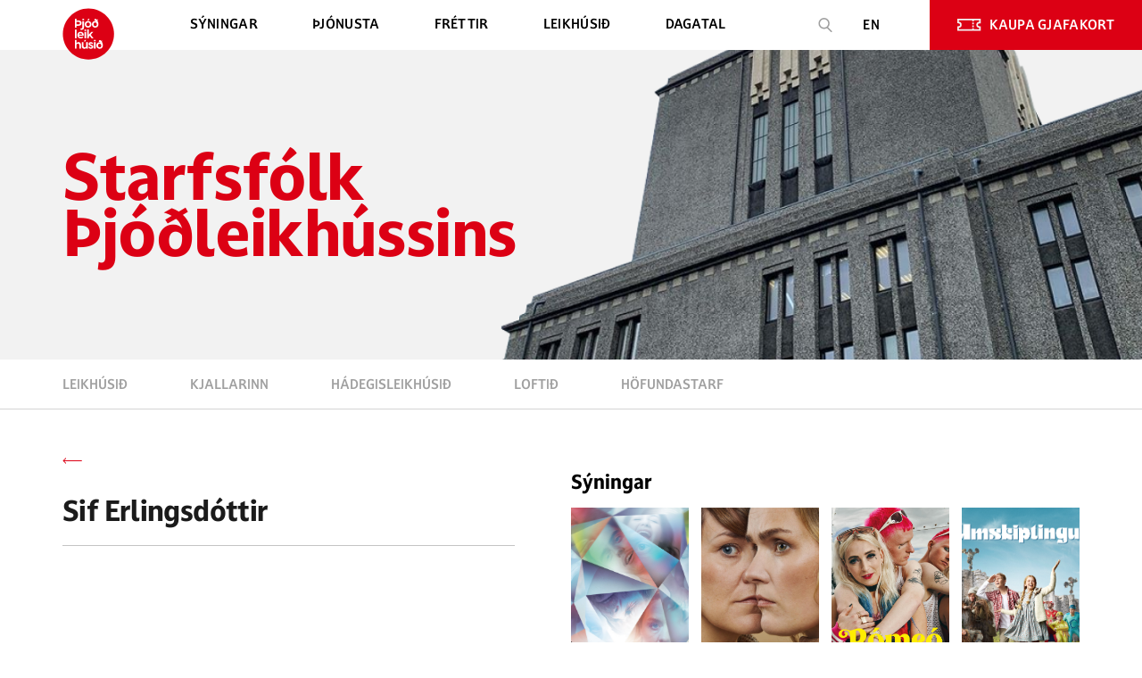

--- FILE ---
content_type: text/html; charset=UTF-8
request_url: https://leikhusid.is/actors/sif-erlingsdottir/
body_size: 13228
content:
<!DOCTYPE html>
<html lang="en-US" prefix="og: https://ogp.me/ns#">
<head>
    <meta charset="UTF-8">
    <meta name="viewport" content="minimal-ui, viewport-fit=cover, user-scalable=no, initial-scale=1, maximum-scale=1, minimum-scale=1, width=device-width">

    <script src="//d2wy8f7a9ursnm.cloudfront.net/v7/bugsnag.min.js"></script>
    <script>Bugsnag.start({apiKey: '59bb95fd86660587a3a9d26e3bc9147d'})</script>

	
<!-- Search Engine Optimization by Rank Math - https://s.rankmath.com/home -->
<title>Sif Erlingsdóttir | Þjóðleikhúsið</title>
<meta name="robots" content="follow, index, max-snippet:-1, max-video-preview:-1, max-image-preview:large"/>
<link rel="canonical" href="https://leikhusid.is/actors/sif-erlingsdottir/" />
<meta property="og:locale" content="en_US" />
<meta property="og:type" content="article" />
<meta property="og:title" content="Sif Erlingsdóttir | Þjóðleikhúsið" />
<meta property="og:url" content="https://leikhusid.is/actors/sif-erlingsdottir/" />
<meta property="og:site_name" content="Þjóðleikhúsið" />
<meta property="article:publisher" content="https://www.facebook.com/leikhusid/" />
<meta property="fb:app_id" content="8061343510546026" />
<meta property="og:image" content="https://leikhusid.is/wp-content/uploads/2025/08/deili_grunnmynd25_26.png" />
<meta property="og:image:secure_url" content="https://leikhusid.is/wp-content/uploads/2025/08/deili_grunnmynd25_26.png" />
<meta property="og:image:width" content="1200" />
<meta property="og:image:height" content="628" />
<meta property="og:image:alt" content="Sif Erlingsdóttir" />
<meta property="og:image:type" content="image/png" />
<meta name="twitter:card" content="summary_large_image" />
<meta name="twitter:title" content="Sif Erlingsdóttir | Þjóðleikhúsið" />
<meta name="twitter:image" content="https://leikhusid.is/wp-content/uploads/2025/08/deili_grunnmynd25_26.png" />
<!-- /Rank Math WordPress SEO plugin -->

<link rel='dns-prefetch' href='//www.google.com' />
<link rel='dns-prefetch' href='//s.w.org' />
<link rel='stylesheet' id='wp-block-library-css'  href='https://leikhusid.is/wp-includes/css/dist/block-library/style.min.css?ver=5.8.4' type='text/css' media='all' />
<link rel='stylesheet' id='contact-form-7-css'  href='https://leikhusid.is/wp-content/plugins/contact-form-7/includes/css/styles.css?ver=5.5.2' type='text/css' media='all' />
<link rel='stylesheet' id='masterqr-css'  href='https://leikhusid.is/wp-content/plugins/master_qr/public/css/masterqr-public.css?ver=2.2.3' type='text/css' media='all' />
<link rel='stylesheet' id='wp-smart-crop-renderer-css'  href='https://leikhusid.is/wp-content/plugins/wp-focus-image/css/image-renderer.css?ver=2.0.5' type='text/css' media='all' />
<link rel='stylesheet' id='style-css'  href='https://leikhusid.is/wp-content/themes/leikhusid/style.css?ver=367053' type='text/css' media='all' />
<link rel='stylesheet' id='app-css-36705-css'  href='https://leikhusid.is/wp-content/themes/leikhusid/src/front/dist/app.css?ver=36705' type='text/css' media='all' />
<link rel='stylesheet' id='focuspoint-css-css'  href='https://leikhusid.is/wp-content/themes/leikhusid/src/front/src/css/focuspoint.css?ver=367053' type='text/css' media='all' />
<link rel='stylesheet' id='datedreamer-css-css'  href='https://leikhusid.is/wp-content/themes/leikhusid/src/front/src/css/datedreamer.css?ver=36705' type='text/css' media='all' />
<script type='text/javascript' src='https://leikhusid.is/wp-includes/js/dist/vendor/regenerator-runtime.min.js?ver=0.13.7' id='regenerator-runtime-js'></script>
<script type='text/javascript' src='https://leikhusid.is/wp-includes/js/dist/vendor/wp-polyfill.min.js?ver=3.15.0' id='wp-polyfill-js'></script>
<script type='text/javascript' src='https://leikhusid.is/wp-includes/js/jquery/jquery.min.js?ver=3.6.0' id='jquery-core-js'></script>
<script type='text/javascript' src='https://leikhusid.is/wp-includes/js/jquery/jquery-migrate.min.js?ver=3.3.2' id='jquery-migrate-js'></script>
<script type='text/javascript' src='https://leikhusid.is/wp-content/plugins/master_qr/admin/js/easy.qrcode.min.js?ver=2.2.3' id='easyqrcode-js'></script>
<script type='text/javascript' src='https://leikhusid.is/wp-content/themes/leikhusid/src/front/dist/app.bundle.js?ver=36705' id='app.bundle-js-36705-js'></script>
<script type='text/javascript' id='main-js-js-extra'>
/* <![CDATA[ */
var backApi = {"ajaxUrl":"https:\/\/leikhusid.is\/wp-admin\/admin-ajax.php","pageDataUrl":"https:\/\/leikhusid.is\/wp-content\/themes\/leikhusid\/page-data\/","cache_version":"36705","filters_nonce":"7d455ba400","filters_rest_root":"https:\/\/leikhusid.is\/wp-json\/","searchPageUrl":"https:\/\/leikhusid.is\/gagnagrunnur"};
/* ]]> */
</script>
<script type='text/javascript' src='https://leikhusid.is/wp-content/themes/leikhusid/src/front/src/main.js?mode=5&#038;ver=36705' id='main-js-js'></script>
<script type='text/javascript' src='https://leikhusid.is/wp-content/themes/leikhusid/src/front/src/js/jquery.focuspoint.js?ver=5.8.4' id='focuspoint-js-js'></script>
<script type='text/javascript' src='https://leikhusid.is/wp-content/themes/leikhusid/src/front/src/js/datedreamer.js?ver=5.8.4' id='datedreamer-js-js'></script>
<script type='text/javascript' src='https://leikhusid.is/wp-content/themes/leikhusid/src/front/src/js/jquery.history.js?ver=5.8.4' id='history-js-js'></script>
<script type='text/javascript' src='https://leikhusid.is/wp-content/plugins/wp-smush-pro/app/assets/js/smush-lazy-load.min.js?ver=3.9.3' id='smush-lazy-load-js'></script>
<link rel="https://api.w.org/" href="https://leikhusid.is/wp-json/" /><meta name="generator" content="WordPress 5.8.4" />
<link rel='shortlink' href='https://leikhusid.is/?p=11015' />
<link rel="alternate" type="application/json+oembed" href="https://leikhusid.is/wp-json/oembed/1.0/embed?url=https%3A%2F%2Fleikhusid.is%2Factors%2Fsif-erlingsdottir%2F" />
<link rel="alternate" type="text/xml+oembed" href="https://leikhusid.is/wp-json/oembed/1.0/embed?url=https%3A%2F%2Fleikhusid.is%2Factors%2Fsif-erlingsdottir%2F&#038;format=xml" />
<meta name="cdp-version" content="1.3.4" /><style type="text/css" id="branda-admin-bar-logo">
body #wpadminbar #wp-admin-bar-wp-logo > .ab-item {
	background-image: url(https://leikhusid.is/wp-content/uploads/2020/07/Logo_red.png);
	background-repeat: no-repeat;
	background-position: 50%;
	background-size: 80%;
}
body #wpadminbar #wp-admin-bar-wp-logo > .ab-item .ab-icon:before {
	content: " ";
}
</style>
		<script>
			document.documentElement.className = document.documentElement.className.replace( 'no-js', 'js' );
		</script>
		<link rel="icon" href="https://leikhusid.is/wp-content/uploads/2020/09/cropped-Logo_red-1-1-32x32.png" sizes="32x32" />
<link rel="icon" href="https://leikhusid.is/wp-content/uploads/2020/09/cropped-Logo_red-1-1-192x192.png" sizes="192x192" />
<link rel="apple-touch-icon" href="https://leikhusid.is/wp-content/uploads/2020/09/cropped-Logo_red-1-1-180x180.png" />
<meta name="msapplication-TileImage" content="https://leikhusid.is/wp-content/uploads/2020/09/cropped-Logo_red-1-1-270x270.png" />
		<style type="text/css" id="wp-custom-css">
			.wp-block-image--size {
    max-width: 450px;
    margin-bottom: 100px;
}
@media (max-width: 1250px) {
	.wp-block-image--size { 
	
		margin-bottom: 30px;
	}
}

.loftid-with-photo .loftid-text>*{
	margin: 15px 0px;
}

.loftid-with-photo .loftid-text p,
.loftid-with-photo .loftid-text ul li{
	font-size: 18px;
    font-style: normal;
    font-weight: normal;
    line-height: 167.4%;
}

.loftid-with-photo .loftid-text img {
    width: auto !important;
}
.aligncenter {
	    margin: auto !important;
}		</style>
		<!-- s:template-parts/sections/meta -->

<!-- <meta property="og:image" content="https://leikhusid.is/wp-content/uploads/2024/08/nytt_leikar_kort.jpg">
<meta property="og:title" content="Þjóðleikhúsið - leikhúsið þitt">
<meta property="og:description" content="Fjölbreytt og spennandi blanda af sprúðlandi stórsýningum, íslenskum og erlendum kraftmiklum verkum og kynngi mögnuðum sýningum þar sem nándin við list leikarans verður allsráðandi. Heimsfrumsýningar, ný íslensk barnaverk, danssýningar, söngleikir og áleitnir einleikir. Nýtt og endurnýjað gestarými í Kassanum mun mæta áhorfendum í haust og Kjallarinn festir sig enn betur í sessi sem klassabúlla."> -->
<!-- e:template-parts/sections/meta -->            <!-- Google Tag Manager -->
            <script>(function (w, d, s, l, i) {
                    w[l] = w[l] || [];
                    w[l].push({
                        'gtm.start':
                            new Date().getTime(), event: 'gtm.js'
                    });
                    var f = d.getElementsByTagName(s)[0],
                        j = d.createElement(s), dl = l != 'dataLayer' ? '&l=' + l : '';
                    j.async = true;
                    j.src =
                        'https://www.googletagmanager.com/gtm.js?id=' + i + dl;
                    f.parentNode.insertBefore(j, f);
                })(window, document, 'script', 'dataLayer', 'GTM-K63N3TJ');</script>
            <!-- End Google Tag Manager -->
            <script>
                window['_fs_debug'] = false;
                window['_fs_host'] = 'fullstory.com';
                window['_fs_script'] = 'edge.fullstory.com/s/fs.js';
                window['_fs_org'] = 'o-1A9HA5-na1';
                window['_fs_namespace'] = 'FS';
                (function (m, n, e, t, l, o, g, y) {
                    if (e in m) {
                        if (m.console && m.console.log) {
                            m.console.log('FullStory namespace conflict. Please set window["_fs_namespace"].');
                        }
                        return;
                    }
                    g = m[e] = function (a, b, s) {
                        g.q ? g.q.push([a, b, s]) : g._api(a, b, s);
                    };
                    g.q = [];
                    o = n.createElement(t);
                    o.async = 1;
                    o.crossOrigin = 'anonymous';
                    o.src = 'https://' + _fs_script;
                    y = n.getElementsByTagName(t)[0];
                    y.parentNode.insertBefore(o, y);
                    g.identify = function (i, v, s) {
                        g(l, {uid: i}, s);
                        if (v) g(l, v, s)
                    };
                    g.setUserVars = function (v, s) {
                        g(l, v, s)
                    };
                    g.event = function (i, v, s) {
                        g('event', {n: i, p: v}, s)
                    };
                    g.anonymize = function () {
                        g.identify(!!0)
                    };
                    g.shutdown = function () {
                        g("rec", !1)
                    };
                    g.restart = function () {
                        g("rec", !0)
                    };
                    g.log = function (a, b) {
                        g("log", [a, b])
                    };
                    g.consent = function (a) {
                        g("consent", !arguments.length || a)
                    };
                    g.identifyAccount = function (i, v) {
                        o = 'account';
                        v = v || {};
                        v.acctId = i;
                        g(o, v)
                    };
                    g.clearUserCookie = function () {
                    };
                    g.setVars = function (n, p) {
                        g('setVars', [n, p]);
                    };
                    g._w = {};
                    y = 'XMLHttpRequest';
                    g._w[y] = m[y];
                    y = 'fetch';
                    g._w[y] = m[y];
                    if (m[y]) m[y] = function () {
                        return g._w[y].apply(this, arguments)
                    };
                    g._v = "1.3.0";
                })(window, document, window['_fs_namespace'], 'script', 'user');
            </script>
		
</head>

<body class="actors-template-default single single-actors postid-11015" data-style=""
                             data-page="single-actors">

    <!-- Google Tag Manager (noscript) -->
    <noscript>
        <iframe src="https://www.googletagmanager.com/ns.html?id=GTM-K63N3TJ" height="0" width="0"></iframe>
    </noscript>
    <!-- End Google Tag Manager (noscript) -->

<div id="preloader">
  <div id="progress"></div>
  <div id="preloader-player">
      <!-- <lottie-player 
        src="/wp-content/themes/leikhusid/src/front/lottie/data.json" 
        mode="bounce" 
        background="transparent"  
        speed="0.5"  
        style="width: 300px; height: 300px;" 
        autoplay>
      </lottie-player> -->
      <svg width="150" height="150" viewBox="0 0 66 67" fill="none" xmlns="http://www.w3.org/2000/svg">
        <path d="M33 66.4531C14.817 66.4531 0 51.6361 0 33.4531C0 15.2701 14.817 0.453125 33 0.453125C51.183 0.453125 66 15.2701 66 33.4531C66 51.6361 51.183 66.4531 33 66.4531Z" fill="#DC0014"/>
        <path d="M24.156 19.4609C24.156 21.6389 22.638 22.8929 20.13 22.8929H17.688V25.1699H15.543V13.8179H17.688V16.0289H20.13C22.671 16.0289 24.156 17.2829 24.156 19.4609ZM21.978 19.4609C21.978 18.1739 21.12 17.9099 19.998 17.9099H17.721V21.0449H19.998C21.12 21.0119 21.978 20.7149 21.978 19.4609Z" fill="white"/>
        <path d="M22.902 26.2259H23.364C24.519 26.2259 25.179 25.8959 25.179 24.3779V16.8539H27.324V24.6089C27.324 27.1829 26.07 28.2389 23.463 28.2389H22.902V26.2259Z" fill="white"/>
        <path d="M27.357 13.8179H25.212V15.6329H27.357V13.8179Z" fill="white"/>
        <path d="M32.571 16.6889C30.393 16.6889 28.215 18.1739 28.215 20.9789C28.215 23.7839 30.426 25.2689 32.571 25.2689C34.716 25.2689 36.927 23.7839 36.927 20.9789C36.96 18.2069 34.716 16.6889 32.571 16.6889ZM32.571 23.3549C31.383 23.3549 30.294 22.4639 30.294 20.9789C30.294 19.4939 31.35 18.6029 32.571 18.6029C33.759 18.6029 34.815 19.4939 34.815 20.9789C34.815 22.4639 33.759 23.3549 32.571 23.3549Z" fill="white"/>
        <path d="M32.604 13.8179H34.485L33.429 15.8639H31.779L32.604 13.8179Z" fill="white"/>
        <path d="M45.936 21.1109C45.936 23.9489 43.791 25.2689 41.613 25.2689C39.6 25.2689 37.455 23.9159 37.455 21.1109C37.455 18.2729 39.27 16.8539 41.613 16.8539C42.141 16.8539 42.471 16.9199 42.603 17.0189L42.042 16.2599L40.623 16.4909V15.4679L41.382 15.3359L40.392 13.9829H42.801L43.527 14.9729L45.078 14.7089V15.7319L44.22 15.8639C45.474 17.7449 45.936 19.1639 45.936 21.1109ZM43.758 21.1109C43.758 19.3289 42.735 18.7349 41.613 18.7349C40.623 18.7349 39.666 19.3289 39.666 21.1109C39.666 22.7609 40.722 23.4209 41.613 23.4209C42.768 23.4209 43.758 22.7939 43.758 21.1109Z" fill="white"/>
        <path d="M30.03 27.7439H27.885V29.5589H30.03V27.7439Z" fill="white"/>
        <path d="M17.721 27.7439H15.576V39.0629H17.721V27.7439Z" fill="white"/>
        <path d="M26.862 35.7629H20.691C20.988 36.8849 21.978 37.4789 23.232 37.4789C24.057 37.4789 24.75 37.2479 25.377 36.7199L26.334 37.7429C25.641 38.6009 24.453 39.1949 23.001 39.1949C20.724 39.1949 18.678 37.6439 18.678 34.9049C18.678 32.1329 20.757 30.6149 22.869 30.6149C24.948 30.6149 27.324 32.0999 26.862 35.7629ZM20.658 34.1789H24.981C24.849 32.9909 23.859 32.3969 22.869 32.3969C21.879 32.4299 20.922 32.9909 20.658 34.1789Z" fill="white"/>
        <path d="M30.03 30.7799H27.885V39.0629H30.03V30.7799Z" fill="white"/>
        <path d="M34.584 35.8949L33.528 37.0169V39.0629H31.416V27.7439H33.528V34.3109L36.663 30.7799H39.204L35.904 34.4429L39.567 39.0629H37.158L34.584 35.8949Z" fill="white"/>
        <path d="M28.116 41.0759H29.997L28.974 43.1219H27.291L28.116 41.0759Z" fill="white"/>
        <path d="M23.364 47.5109V52.3949H21.219V47.8739C21.219 46.6529 20.559 45.8609 19.437 45.8609C18.348 45.8609 17.655 46.6529 17.655 47.8739V52.3949H15.51V41.0759H17.655V45.2339C18.117 44.5079 18.942 43.9469 20.196 43.9469C21.945 43.9469 23.364 45.0029 23.364 47.5109Z" fill="white"/>
        <path d="M32.208 44.1119V52.3949H30.063V51.2729C29.601 51.9989 28.743 52.5599 27.522 52.5599C25.839 52.5599 24.387 51.5039 24.387 48.9959V44.1119H26.532V48.6329C26.532 49.8539 27.192 50.6459 28.314 50.6459C29.403 50.6459 30.096 49.8539 30.096 48.6329V44.1119H32.208Z" fill="white"/>
        <path d="M33 50.2499L34.716 49.7879C34.881 50.3159 35.277 50.8769 36.102 50.8769C36.63 50.8769 37.158 50.6129 37.158 50.0189C37.158 49.6229 36.894 49.3259 36.234 49.0949L35.211 48.6989C33.825 48.2039 33.264 47.3129 33.264 46.3229C33.264 44.8379 34.584 43.9469 36.135 43.9469C37.62 43.9469 38.742 44.8049 39.006 46.0589L37.323 46.4879C37.092 45.8279 36.663 45.5969 36.234 45.5969C35.673 45.5969 35.343 45.9269 35.343 46.3229C35.343 46.6859 35.541 46.9829 36.201 47.2139L37.125 47.5769C38.148 47.9399 39.27 48.5339 39.27 50.0189C39.27 51.6689 37.851 52.5599 36.102 52.5599C34.452 52.5599 33.264 51.7679 33 50.2499Z" fill="white"/>
        <path d="M40.161 41.0759H42.306V42.9569H40.161V41.0759ZM40.161 44.1119H42.306V52.3949H40.161V44.1119Z" fill="white"/>
        <path d="M51.678 48.4019C51.678 51.2399 49.533 52.5599 47.355 52.5599C45.342 52.5599 43.197 51.2069 43.197 48.4019C43.197 45.5639 45.012 44.1449 47.355 44.1449C47.883 44.1449 48.213 44.2109 48.345 44.3099L47.784 43.5509L46.365 43.7819V42.7589L47.124 42.6269L46.134 41.2739H48.543L49.269 42.2639L50.82 41.9999V43.0229L49.962 43.1549C51.216 45.0029 51.678 46.4549 51.678 48.4019ZM49.5 48.4019C49.5 46.6199 48.477 46.0259 47.355 46.0259C46.365 46.0259 45.408 46.6199 45.408 48.4019C45.408 50.0519 46.464 50.7119 47.355 50.7119C48.51 50.6789 49.5 50.0519 49.5 48.4019Z" fill="white"/>
      </svg>

  </div>
</div>
<div class="wrapper" data-page="single-actors">
    <div class="logo-wrapper">
        <div class="container">
            <div class="logo-wrapper__container">
                <button class="btn-nav js-header-btn">
                    <span class="btn-nav__line"></span>
                </button>
                <a href="https://leikhusid.is" class="logo-wrapper__link">
                    <img class="icon icon-logo-red logo-wrapper__link-icon" src="https://leikhusid.is/wp-content/uploads/2020/08/Logo_red.svg">
                </a>
            </div>
        </div>
    </div>
    <header class="header js-header">
        <div class="container header__container">
            <div class="header__inner">
                <div class="header__wrap js-header-container">

                    <nav class="header__nav js-header-nav">
                        <a href="https://leikhusid.is" class="logo-wrapper__link">
                            <img class="icon icon-logo-red logo-wrapper__link-icon"
                                 src="https://leikhusid.is/wp-content/uploads/2020/08/Logo_red.svg">
                        </a>

						<ul class="header__nav-list js-header-menu"><li class="header__nav-item js-header-menu-item  menu-item menu-item-type-post_type menu-item-object-page object-id-2505" data-header-menu-item="static"><a href="https://leikhusid.is/syningar/" class=" header__link header__nav-link js-header-menu-control"><span class="header__nav-text">Sýningar</span></a></li></li><li class="header__nav-item js-header-menu-item  menu-item menu-item-type-post_type menu-item-object-page menu-item-has-children object-id-621"><a href="https://leikhusid.is/midasala/" class=" link__with__submenu header__link header__nav-link js-header-menu-control"><span class="header__nav-text"><svg class="icon icon-angle-down header__nav-arrow"><use xlink:href="https://leikhusid.is/wp-content/themes/leikhusid/src/front/src/images/sprite.svg#angle-down"></use></svg>ÞJÓNUSTA</span></a><div class="header__submenu js-header-menu-content">
<ul class="header__submenu-list">
<li class="header__submenu-item  menu-item menu-item-type-post_type menu-item-object-page object-id-10768"><a href="https://leikhusid.is/midasala/thjodleikhusbladid/" class=" header__submenu-link">Þjóðleikhúsblaðið</a></li><li class="header__submenu-item  menu-item menu-item-type-post_type menu-item-object-page object-id-10203"><a href="https://leikhusid.is/leikhuskort/" class=" header__submenu-link">Leikhúskort</a></li><li class="header__submenu-item  menu-item menu-item-type-custom menu-item-object-custom object-id-10558"><a href="/midasala/#gjafakort" class=" header__submenu-link">Gjafakort</a></li><li class="header__submenu-item  menu-item menu-item-type-custom menu-item-object-custom object-id-2802"><a href="/midasala/#veitingar" class=" header__submenu-link">VEITINGAR</a></li><li class="header__submenu-item  menu-item menu-item-type-custom menu-item-object-custom object-id-10035"><a href="/midasala/#adgengi" class=" header__submenu-link">AÐGENGI</a></li><li class="header__submenu-item  menu-item menu-item-type-post_type menu-item-object-page object-id-26496"><a href="https://leikhusid.is/leikskrar/" class=" header__submenu-link">Leikskrár</a></li><li class="header__submenu-item  menu-item menu-item-type-post_type menu-item-object-page object-id-20050"><a href="https://leikhusid.is/vidvaranir/" class=" header__submenu-link">Viðvaranir</a></li></ul>
</div></li></li><li class="header__nav-item js-header-menu-item  menu-item menu-item-type-post_type menu-item-object-page object-id-453" data-header-menu-item="static"><a href="https://leikhusid.is/frettir/" class=" header__link header__nav-link js-header-menu-control"><span class="header__nav-text">Fréttir</span></a></li></li><li class="header__nav-item js-header-menu-item  menu-item menu-item-type-post_type menu-item-object-page menu-item-has-children object-id-2472"><a href="https://leikhusid.is/leikhusid/" class=" link__with__submenu header__link header__nav-link js-header-menu-control"><span class="header__nav-text"><svg class="icon icon-angle-down header__nav-arrow"><use xlink:href="https://leikhusid.is/wp-content/themes/leikhusid/src/front/src/images/sprite.svg#angle-down"></use></svg>LEIKHÚSIÐ</span></a><div class="header__submenu js-header-menu-content">
<ul class="header__submenu-list">
<li class="header__submenu-item  menu-item menu-item-type-post_type menu-item-object-page object-id-18317"><a href="https://leikhusid.is/leikhusskoli/" class=" header__submenu-link">Leikhússkólinn</a></li><li class="header__submenu-item  menu-item menu-item-type-custom menu-item-object-custom object-id-7985"><a href="/leikhusid#umleikhusid" class=" header__submenu-link">Um leikhúsið</a></li><li class="header__submenu-item  menu-item menu-item-type-custom menu-item-object-custom object-id-7984"><a href="/leikhusid#svidin" class=" header__submenu-link">SVIÐIN</a></li><li class="header__submenu-item  menu-item menu-item-type-custom menu-item-object-custom object-id-8173"><a href="https://leikhusid.is/leikhusid/hofundastarf/" class=" header__submenu-link">Höfundastarf</a></li><li class="header__submenu-item  menu-item menu-item-type-post_type menu-item-object-page object-id-24107"><a href="https://leikhusid.is/guli-dregillinn/" class=" header__submenu-link">Guli dregillinn</a></li><li class="header__submenu-item  menu-item menu-item-type-custom menu-item-object-custom object-id-8174"><a href="/leikhusid#fraedsla" class=" header__submenu-link">Fræðsla</a></li><li class="header__submenu-item  menu-item menu-item-type-custom menu-item-object-custom object-id-8175"><a href="/leikhusid#unga-folkid" class=" header__submenu-link">Unga fólkið</a></li><li class="header__submenu-item  menu-item menu-item-type-custom menu-item-object-custom object-id-15329"><a href="/kjallarinn/" class=" header__submenu-link">Kjallarinn</a></li></ul>
</div></li></li><li class="header__nav-item js-header-menu-item  menu-item menu-item-type-post_type menu-item-object-page object-id-21828" data-header-menu-item="static"><a href="https://leikhusid.is/syningar-framundan/" class=" header__link header__nav-link js-header-menu-control"><span class="header__nav-text">Dagatal</span></a></li></li></ul>
                        <div class="header__mob">
                            <div class="header__search-container">
                                <form class="search-box" action="https://leikhusid.is/leitarnidurstodur">
                                    <svg class="icon icon-search search-box__icon">
										<use xlink:href="https://leikhusid.is/wp-content/themes/leikhusid/src/front/src/images/sprite.svg#search"></use>                                    </svg>
                                    <input type="text" class="custom-input search-box__input" placeholder="Leita"/>
                                    <button type="submit" class="search-box__btn">
                                        <svg class="icon icon-arrow search-box__arrow">
											<use xlink:href="https://leikhusid.is/wp-content/themes/leikhusid/src/front/src/images/sprite.svg#arrow"></use>                                        </svg>
                                    </button>
                                </form>
                            </div>
                            <div class="header__nav-actions">
                                <div class="social header__social">
									<a href="https://www.facebook.com/leikhusid" target="_blank" class="social__link"><img class="social__icon" src="https://leikhusid.is/wp-content/uploads/2020/07/Vector-1.svg" alt="Facebook"></a><a href="https://twitter.com/thjodleikhusid" target="_blank" class="social__link"><img class="social__icon" src="https://leikhusid.is/wp-content/uploads/2024/09/twitter.svg" alt="Twitter"></a><a href="https://www.instagram.com/thjodleikhusid/" target="_blank" class="social__link"><img class="social__icon" src="https://leikhusid.is/wp-content/uploads/2020/07/Vector-2.svg" alt="Instagram"></a><a href="http://www.youtube.com/user/thjodleikhusid" target="_blank" class="social__link"><img class="social__icon" src="https://leikhusid.is/wp-content/uploads/2020/07/Vector-3.svg" alt="Youtube"></a><a href="https://snapchat.com/add/thjodleikhusid" target="_blank" class="social__link"><img class="social__icon" src="https://leikhusid.is/wp-content/uploads/2020/08/iconfinder-icon.svg" alt="Snapchat"></a>                                </div>
                                <a href="https://leikhusid.is/english/"
                                   class="header__link header__lang header__mob">En</a>
                            </div>
                    </nav>
                    <div class="header__actions">

                        <form class="search-box main_header__search" action="https://leikhusid.is/leitarnidurstodur/">
                            <svg class="icon icon-search search-box__icon">
								<use xlink:href="https://leikhusid.is/wp-content/themes/leikhusid/src/front/src/images/sprite.svg#search"></use>                            </svg>
                            <input type="text" class="custom-input search-box__input" placeholder="Leita"/>
                            <button type="submit" class="search-box__btn">
                                <svg class="icon icon-arrow search-box__arrow">
									<use xlink:href="https://leikhusid.is/wp-content/themes/leikhusid/src/front/src/images/sprite.svg#arrow"></use>                                </svg>
                            </button>
                        </form>


                        <a href="https://leikhusid.is/english/" class="header__link header__lang">En</a>
                        <a href="https://leikhusid.is/gjafakort/" class="header__btn">
                            <svg class="icon icon-ticket header__btn-icon">
								<use xlink:href="https://leikhusid.is/wp-content/themes/leikhusid/src/front/src/images/sprite.svg#ticket"></use>                            </svg>
							KAUPA GJAFAKORT                        </a>
                    </div>
                </div>
            </div>
        </div>
    </header>
<main id="page-body">

    
    <div class="inner-page js-inner-page">
        <div class="hero-small  default hero-small_center">
        <img src="https://leikhusid.is/wp-content/uploads/2020/08/hero-small-about-us.png" alt="/" class="hero-small__figure js-scroll-parallax" data-parallax="intro" data-parallax-offset="100">
            <div class="container hero-small__container">
                <div class="title-lg hero-small__title">Starfsfólk Þjóðleikhússins</div>
            </div>
        </div>

        <!-- s:template-parts/sections/static/subheader -->
    <div class="subheader js-subheader js-inner-page-subheader">
        <div class="subheader__container js-subheader-container">
            <div class="container">
                <ul class="subheader__list js-subheader-list">
                                            <li class="subheader__item">
                            <a 
                            data-section="leikhusid" 
                            href="https://leikhusid.is/leikhusid/" 
                            class="subheader__link ">
                                Leikhúsið                            </a>
                        </li>
                                            <li class="subheader__item">
                            <a 
                            data-section="kjallarinn-3" 
                            href="/leikhusid#kjallarinn" 
                            class="subheader__link ">
                                Kjallarinn                            </a>
                        </li>
                                            <li class="subheader__item">
                            <a 
                            data-section="hadegisleikhusid" 
                            href="https://leikhusid.is/hadegisleikhusid/" 
                            class="subheader__link ">
                                Hádegisleikhúsið                            </a>
                        </li>
                                            <li class="subheader__item">
                            <a 
                            data-section="loftid" 
                            href="https://leikhusid.is/?page_id=3583" 
                            class="subheader__link ">
                                Loftið                            </a>
                        </li>
                                            <li class="subheader__item">
                            <a 
                            data-section="hofundastarf" 
                            href="https://leikhusid.is/leikhusid/hofundastarf/" 
                            class="subheader__link ">
                                Höfundastarf                            </a>
                        </li>
                                    </ul>
            </div>
        </div>
    </div>
    <script>
        if(window.frontApi){
            window.frontApi.initSubheader()
        }
    </script>

<!-- e:template-parts/sections/static/subheader -->
        <div class="staff-details">
            <div class="container staff-details__container">
                <div class="staff-details__row">
                    <div class="staff-details__col staff-details__col_primary">
                    <div class="staff-details__more">
                        <a href="https://leikhusid.is/leikhusid/starfsfolk/#" class="more more_red more_reverse  ">
                                                        <svg class="icon icon-arrow-back more__arrow">
                                <use xlink:href="https://leikhusid.is/wp-content/themes/leikhusid/src/front/src/images/sprite.svg#arrow-back"></use>                            </svg>
                        </a>
                    </div>
                    <div class="staff-details__info">
                        <div class="staff-details__info-content">

                            <h2 class="staff-details__title title-md">Sif Erlingsdóttir</h2>

                            

                            

                        </div>
                        <figure class="staff-details__info-figure">
                            <img src="" alt="/" class="staff-details__info-img">
                        </figure>
                    </div>
                    <article class="staff-details__content">
                        <h3 class="staff-details__text-main"></h3>
                                            </article>
                    </div>
                    <div class="staff-details__col staff-details__col_secondary">
                                        
                        <section class="staff-details__items">
                            <h3 class="staff-details__items-subtitle title-sm">Sýningar</h3>
                            <ul class="staff-details__list">
                                                                    <li class="staff-details__list-item">
                                        <a href="https://leikhusid.is/syningar/ast-og-upplysingar/" class="staff-details__item">
                                        <div class="staff-details__item-in">
                                            <img src="https://leikhusid.is/wp-content/uploads/2021/05/Ást-og-upplýsingar_poster.jpg" alt="/" class="staff-details__item-img">
                                        </div>
                                        </a>
                                    </li>
                                                                    <li class="staff-details__list-item">
                                        <a href="https://leikhusid.is/syningar/framurskarandi-vinkona/" class="staff-details__item">
                                        <div class="staff-details__item-in">
                                            <img src="https://leikhusid.is/wp-content/uploads/2020/08/Artboard-1-copy-240-e1597326685176.jpg" alt="/" class="staff-details__item-img">
                                        </div>
                                        </a>
                                    </li>
                                                                    <li class="staff-details__list-item">
                                        <a href="https://leikhusid.is/syningar/romeo-og-julia/" class="staff-details__item">
                                        <div class="staff-details__item-in">
                                            <img src="https://leikhusid.is/wp-content/uploads/2020/08/Artboard-1-copy-140.jpg" alt="/" class="staff-details__item-img">
                                        </div>
                                        </a>
                                    </li>
                                                                    <li class="staff-details__list-item">
                                        <a href="https://leikhusid.is/syningar/umskiptingur/" class="staff-details__item">
                                        <div class="staff-details__item-in">
                                            <img src="https://leikhusid.is/wp-content/uploads/2021/08/Umskiptingur_poster_ss.png" alt="/" class="staff-details__item-img">
                                        </div>
                                        </a>
                                    </li>
                                                            </ul>
                        </section>
                    
                    </div>
                </div>
            </div>
        </div>
    </div>
    <script>
        if(window.frontApi){
            window.frontApi.initInnerPage();
        }
    </script>
</main>


<div class="contacts js-contacts">
            <div class="container contacts__container">
               <div class="contacts__items">
                  <div class="contacts__item">
                     <div class="contacts__title">Opnunartími miðasölu </div>
                     <div class="contacts__text">
                     <div class="x14z9mp xat24cr x1lziwak x1vvkbs xtlvy1s x126k92a">
<div dir="auto">Miðasala Þjóðleikhússins er opin virka daga frá <strong>kl. 14 – 18</strong> og til kl. 20.00 á sýningarkvöldum. Um helgar er miðasalan opin frá kl 12 – 18 og til kl 20:00 á sýningarkvöldum. Við bendum á að spjallið á Fésbókarsíðu Þjóðleikhússins er opið virka daga frá kl. 9 og frá kl. 12 um helgar og fram að sýningu.</div>
</div>
<p>Miðasala á vefnum, leikhusid.is er opin allan sólarhringinn.</p>
<p>Við bendum á að spjallið á Fésbókarsíðu Þjóðleikhússins er opið eins og miðasala.</p>
                     </div>
                  </div>
                  <div class="contacts__item">
                     <div class="contacts__title">Heimilisfang</div>
                     <div class="contacts__text">
                     <div class="contacts__text">Hverfisgata 19, 101 reykjavík</div>
                     </div>
                     <a href="https://www.google.com/maps/d/u/0/viewer?msa=0&mid=1YtJsjj3Y27nk4hfp8P_RTgwZzA4&ll=64.14710959999996%2C-21.931438800000006&z=18" target="_blank" class="more  contacts__more ">
                        Sjá á korti
                        <svg class="icon icon-arrow more__arrow"><use xlink:href="https://leikhusid.is/wp-content/themes/leikhusid/src/front/src/images/sprite.svg#arrow"></use></svg>
                     </a>
                  </div>
                  <div class="contacts__item">
                     <div class="contacts__title">Sími</div>
                     <div class="contacts__text">
                        <p><a href="tel:5511200" class="contacts__link">551-1200</a></p>
                     </div>
                  </div>
                  <div class="contacts__item">
                     <div class="contacts__title">Netfang</div>
                     <div class="contacts__text">
                        <p><a href="mailto:midasala@leikhusid.is" class="contacts__link">midasala@leikhusid.is</a></p>
                     </div>
                  </div>
               </div>
            </div>
         </div>



         

         <div class="footer">
            <div class="container footer__container">
               <div class="footer__left-side">
               <div class="footer__logo-block">
                  <a href="/" class="footer__logo">
                     <img src="https://leikhusid.is/wp-content/uploads/2020/09/thjodleikhusid-vector-footer.svg">
                  </a>
                 <svg style="opacity: 0.5;" class="footer__logo-secondary" width="67" height="67" id="Layer_1" xmlns="http://www.w3.org/2000/svg" viewBox="0 0 992.13 992.13"><defs><style>.cls-logo-svg{fill:#d6d0c0;}</style></defs><g><circle class="cls-logo-svg" cx="496.06" cy="379.59" r="370.28"/><path d="m795.51,253.08c-16.37-38.7-39.8-73.46-69.64-103.3-29.84-29.84-64.6-53.27-103.3-69.64-40.08-16.95-82.64-25.55-126.51-25.55s-86.43,8.6-126.51,25.55c-38.7,16.37-73.46,39.8-103.3,69.64-29.84,29.84-53.27,64.6-69.64,103.3-16.95,40.08-25.55,82.64-25.55,126.51s8.6,86.43,25.55,126.51c16.37,38.7,39.8,73.46,69.64,103.3,29.84,29.84,64.6,53.27,103.3,69.64,40.08,16.95,82.64,25.55,126.51,25.55s86.43-8.6,126.51-25.55c38.7-16.37,73.46-39.8,103.3-69.64,29.84-29.84,53.27-64.6,69.64-103.3,16.95-40.08,25.55-82.64,25.55-126.51s-8.6-86.43-25.55-126.51Zm-97.03-75.91c26.3,26.3,46.94,56.91,61.36,91,2.64,6.24,5.04,12.55,7.22,18.92h-251.4V93.99c31.73,2.13,62.54,9.44,91.83,21.83,34.09,14.42,64.7,35.06,91,61.36Zm-30.59,201.71c0,45.9-17.87,89.05-50.33,121.5-27.79,27.79-63.42,44.88-101.91,49.22v-223.78h143.91c5.47,16.92,8.33,34.77,8.33,53.07Zm-296.75-6.04c39.32-13.66,74.15-39.76,101.65-75.97,1.4-1.84,2.78-4.07,4.14-6.42v259.2c-38.66-4.26-74.46-21.37-102.36-49.27-31.13-31.13-48.83-72.09-50.23-115.88,14.85-2.27,30.52-6,46.81-11.66Zm-77.5-195.67c26.3-26.3,56.91-46.94,91-61.36,29.43-12.45,60.39-19.77,92.28-21.86v114.21c-4.35,13.19-35.63,99.29-118.5,128.09-37.24,12.94-74.89,15.76-111.91,8.37-14.11-2.82-25.46-6.67-33.25-9.8,3.58-22.88,9.94-45.18,19.02-66.66,14.42-34.09,35.06-64.7,61.36-91Zm0,404.84c-26.3-26.3-46.94-56.91-61.36-91-14.92-35.28-22.49-72.77-22.49-111.42,0-1.57.02-3.14.04-4.71,18.11,6.14,44.2,12.35,75.84,12.49,2.09,53.06,23.73,102.65,61.49,140.41,35.22,35.22,80.73,56.42,129.75,60.81v76.65c-31.89-2.09-62.86-9.41-92.28-21.86-34.09-14.42-64.7-35.06-91-61.36Zm466.19-91c-14.42,34.09-35.06,64.7-61.36,91-26.3,26.3-56.91,46.94-91,61.36-29.29,12.39-60.09,19.7-91.83,21.83v-76.65c48.85-4.48,94.18-25.65,129.3-60.77,39.77-39.77,61.67-92.65,61.67-148.89,0-18.15-2.28-35.95-6.71-53.07h77.39c3.34,17.59,5.02,35.55,5.02,53.77,0,38.65-7.57,76.14-22.49,111.42Z"/></g><g><path class="cls-logo-svg" d="m142.65,850.72c0,8.07-4.13,12.7-11.34,12.7-6.68,0-11.34-4.73-11.34-11.5v-.5h-7.72v.5c0,10.87,8.19,19.06,19.06,19.06,11.58,0,19.06-7.95,19.06-20.26v-37.22h-7.72v37.22Z"/><path class="cls-logo-svg" d="m184.54,813.5h-8.38l-21.34,56.52h8.43l5.92-16.16h21.78l5.84,16.16h8.67l-20.81-56.2-.12-.33Zm3.82,33.04h-16.49l8.32-22.75,8.17,22.75Z"/><polygon class="cls-logo-svg" points="211.21 870.03 219.01 870.03 219.01 844.1 246.85 844.1 246.85 836.78 219.01 836.78 219.01 820.98 250.05 820.98 250.05 813.5 211.21 813.5 211.21 870.03"/><polygon class="cls-logo-svg" points="295.45 857.46 266.38 813.5 258.01 813.5 258.01 870.03 265.81 870.03 265.81 825.99 294.73 869.8 294.88 870.03 303.17 870.03 303.17 813.5 295.45 813.5 295.45 857.46"/><polygon class="cls-logo-svg" points="323.01 813.5 315.21 813.5 315.21 870.03 351.57 870.03 351.57 862.46 323.01 862.46 323.01 813.5"/><path class="cls-logo-svg" d="m375.76,813.5l-21.34,56.52h8.43l5.92-16.16h21.78l5.84,16.16h8.67l-20.93-56.52h-8.37Zm12.2,33.04h-16.5l8.32-22.75,8.17,22.75Z"/><path class="cls-logo-svg" d="m444.81,849.6c0,8.52-5.36,13.82-13.98,13.82s-14.06-5.42-14.06-13.82v-36.1h-7.72v36.1c0,12.59,8.96,21.38,21.78,21.38s21.78-8.79,21.78-21.38v-36.1h-7.8v36.1Z"/><polygon class="cls-logo-svg" points="501.05 857.46 471.98 813.5 463.61 813.5 463.61 870.03 471.41 870.03 471.41 825.99 500.33 869.8 500.48 870.03 508.77 870.03 508.77 813.5 501.05 813.5 501.05 857.46"/><path class="cls-logo-svg" d="m544.3,813.5h-8.38l-21.34,56.52h8.43l5.92-16.16h21.78l5.84,16.16h8.67l-20.81-56.2-.12-.33Zm3.82,33.04h-16.49l8.32-22.75,8.17,22.75Z"/><polygon class="cls-logo-svg" points="585.39 859.63 569.02 813.5 560.59 813.5 581.32 869.7 581.44 870.03 589.42 870.03 610.19 813.5 601.84 813.5 585.39 859.63"/><path class="cls-logo-svg" d="m638.91,812.14c-15.45,0-28.02,13.18-28.02,29.38s12.31,29.46,28.02,29.46,28.02-13.22,28.02-29.46-12.05-29.38-28.02-29.38Zm0,51.28c-11.38,0-20.3-9.62-20.3-21.9s9.11-21.9,20.3-21.9,20.3,9.42,20.3,21.9-9.11,21.9-20.3,21.9Z"/><polygon class="cls-logo-svg" points="667.21 820.98 684.65 820.98 684.65 870.03 692.45 870.03 692.45 820.98 709.89 820.98 709.89 813.5 667.21 813.5 667.21 820.98"/><polygon class="cls-logo-svg" points="713.21 820.98 730.65 820.98 730.65 870.03 738.45 870.03 738.45 820.98 755.89 820.98 755.89 813.5 713.21 813.5 713.21 820.98"/><path class="cls-logo-svg" d="m797.53,849.6c0,8.52-5.36,13.82-13.98,13.82s-14.06-5.42-14.06-13.82v-36.1h-7.72v36.1c0,12.59,8.96,21.38,21.78,21.38s21.78-8.79,21.78-21.38v-36.1h-7.8v36.1Z"/><polygon class="cls-logo-svg" points="853.77 813.5 853.77 857.46 824.7 813.5 816.33 813.5 816.33 870.03 824.13 870.03 824.13 825.99 853.05 869.8 853.2 870.03 861.49 870.03 861.49 813.5 853.77 813.5"/></g><g><path class="cls-logo-svg" d="m259.45,965.57h34.47v7.38h-42.57v-3.87c0-13.86,9.36-20.07,19.71-25.65,12.51-6.84,15.57-9.99,15.57-16.38,0-5.04-3.06-11.07-12.69-11.07s-13.41,6.75-13.59,14.76h-7.83c.09-11.7,7.56-21.78,21.42-21.78,12.78,0,20.34,8.1,20.34,18.09,0,11.43-7.47,16.02-19.53,22.77-8.46,4.77-14.67,9.27-15.3,15.75Z"/><path class="cls-logo-svg" d="m302.56,941.45c0-21.78,10.08-32.49,22.86-32.49s22.95,10.71,22.95,32.49-10.08,32.58-22.95,32.58-22.86-10.8-22.86-32.58Zm7.56,0c0,16.47,6.12,25.56,15.3,25.56s15.3-9.09,15.3-25.56-6.03-25.47-15.3-25.47-15.3,9.09-15.3,25.47Z"/><path class="cls-logo-svg" d="m363.76,965.57h34.47v7.38h-42.57v-3.87c0-13.86,9.36-20.07,19.71-25.65,12.51-6.84,15.57-9.99,15.57-16.38,0-5.04-3.06-11.07-12.69-11.07s-13.41,6.75-13.59,14.76h-7.83c.09-11.7,7.56-21.78,21.42-21.78,12.78,0,20.34,8.1,20.34,18.09,0,11.43-7.47,16.02-19.53,22.77-8.46,4.77-14.67,9.27-15.3,15.75Z"/><path class="cls-logo-svg" d="m427.57,974.03c-14.4,0-21.42-8.64-22.14-19.35h7.92c.72,7.02,4.32,12.24,14.22,12.24,8.91,0,14.67-5.31,14.67-12.33,0-5.85-2.79-11.52-15.39-11.52h-2.88v-7.02c11.7,0,16.02-3.69,16.02-9.99s-4.14-10.08-11.97-10.08c-9.09,0-12.78,6.03-12.78,12.42h-7.92c0-11.34,8.46-19.44,20.7-19.44s19.62,7.47,19.62,17.1c0,5.85-2.7,10.35-7.74,12.78,6.48,2.43,9.99,7.92,9.99,15.75,0,10.8-8.55,19.44-22.32,19.44Z"/><path class="cls-logo-svg" d="m484.09,951.8v-7.38h24.39v7.38h-24.39Z"/><path class="cls-logo-svg" d="m550.24,965.57h34.47v7.38h-42.57v-3.87c0-13.86,9.36-20.07,19.71-25.65,12.51-6.84,15.57-9.99,15.57-16.38,0-5.04-3.06-11.07-12.69-11.07s-13.41,6.75-13.59,14.76h-7.83c.09-11.7,7.56-21.78,21.42-21.78,12.78,0,20.34,8.1,20.34,18.09,0,11.43-7.47,16.02-19.53,22.77-8.46,4.77-14.67,9.27-15.3,15.75Z"/><path class="cls-logo-svg" d="m593.35,941.45c0-21.78,10.08-32.49,22.86-32.49s22.95,10.71,22.95,32.49-10.08,32.58-22.95,32.58-22.86-10.8-22.86-32.58Zm7.56,0c0,16.47,6.12,25.56,15.3,25.56s15.3-9.09,15.3-25.56-6.03-25.47-15.3-25.47-15.3,9.09-15.3,25.47Z"/><path class="cls-logo-svg" d="m654.55,965.57h34.47v7.38h-42.57v-3.87c0-13.86,9.36-20.07,19.71-25.65,12.51-6.84,15.57-9.99,15.57-16.38,0-5.04-3.06-11.07-12.69-11.07s-13.41,6.75-13.59,14.76h-7.83c.09-11.7,7.56-21.78,21.42-21.78,12.78,0,20.34,8.1,20.34,18.09,0,11.43-7.47,16.02-19.53,22.77-8.46,4.77-14.67,9.27-15.3,15.75Z"/><path class="cls-logo-svg" d="m734.56,968c-3.87,3.87-9.18,6.03-15.03,6.03-6.48,0-12.06-2.43-16.02-7.02-4.5-5.13-6.75-12.69-6.75-22.32,0-10.71,1.89-19.35,5.67-25.56,4.14-6.66,10.26-10.17,17.73-10.17,6.21,0,11.43,2.25,15.03,6.48,2.25,2.7,3.78,6.12,4.5,9.99h-7.83c-1.08-4.41-4.05-9.45-11.7-9.45-9.18,0-14.49,9.27-15.57,22.32,3.69-5.13,9.9-7.92,15.3-7.92,5.85,0,11.16,2.16,14.94,6.12,3.87,3.96,5.94,9.45,5.94,15.75s-2.25,11.88-6.21,15.75Zm-14.76-30.51c-7.74,0-14.13,6.21-14.13,14.76s5.76,14.76,14.13,14.76,13.32-5.94,13.32-14.76-4.86-14.76-13.32-14.76Z"/></g></svg>
               </div>
               <div class="footer__wrap">
                  <div class="footer__nav-wrap">
                     <div class="footer__nav-one">
                     <div class="footer__nav-title">
                     Þjóðleikhúsið                     </div>
                  <ul class="footer__list"><li class="footer__list-item">   <a href="https://leikhusid.is/leikhusid/">Leikhúsið   </a></li><li class="footer__list-item">   <a href="https://leikhusid.is/leikhusid/starfsemi/">Starfsemi   </a></li><li class="footer__list-item">   <a href="https://leikhusid.is/leikhusid/contacts/">Hafðu samband   </a></li><li class="footer__list-item">   <a href="https://leikhusid.is/leikhusid/laus-storf/">Laus störf   </a></li><li class="footer__list-item">   <a href="https://leikhusid.is/personuvernd/">Persónuvernd   </a></li><li class="footer__list-item">   <a href="https://leikhusid.is/postlisti/">Póstlisti   </a></li><li class="footer__list-item">   <a href="https://leikhusid.is/leikhusid/starfsfolk/#789">Starfsfólk   </a></li><li class="footer__list-item">   <a href="https://leikhusid.is/leikhusid/hofundastarf/">Höfundastarf   </a></li><li class="footer__list-item">   <a href="https://leikhusid.is/fyrir-fjolmidla/">Merki leikhússins   </a></li><li class="footer__list-item">   <a href="https://leikhusidintra.theatron.eu/innskraning">Innranet   </a></li></ul>               </div>
               <div class="footer__nav-two">

                  <div class="footer__nav-title">
                     Miðasala                  </div>
                  <ul class="footer__list"><li class="footer__list-item">   <a href="https://leikhusid.is/midasala/#skilmalar">Skilmálar   </a></li><li class="footer__list-item">   <a href="https://leikhusid.is/midasala/#leikhuskort">Leikhúskort   </a></li><li class="footer__list-item">   <a href="https://leikhusid.is/midasala/#veitingar">Veitingar   </a></li><li class="footer__list-item">   <a href="https://leikhusid.is/midasala/#adgengi">Aðgengi   </a></li><li class="footer__list-item">   <a href="https://leikhusid.is/midasala/#saetaskipan">Sætaskipan   </a></li><li class="footer__list-item">   <a href="https://leikhusid.is/midasala#adgengi">Bílastæði   </a></li></ul>                  </div>
                  </div>
                     <div class="social footer__social">


                        <a href="https://www.facebook.com/leikhusid" target="_blank" class="social__link"><img class="social__icon" src="https://leikhusid.is/wp-content/uploads/2020/07/Vector-1.svg" alt="Facebook"></a><a href="https://twitter.com/thjodleikhusid" target="_blank" class="social__link"><img class="social__icon" src="https://leikhusid.is/wp-content/uploads/2024/09/twitter.svg" alt="Twitter"></a><a href="https://www.instagram.com/thjodleikhusid/" target="_blank" class="social__link"><img class="social__icon" src="https://leikhusid.is/wp-content/uploads/2020/07/Vector-2.svg" alt="Instagram"></a><a href="http://www.youtube.com/user/thjodleikhusid" target="_blank" class="social__link"><img class="social__icon" src="https://leikhusid.is/wp-content/uploads/2020/07/Vector-3.svg" alt="Youtube"></a><a href="https://snapchat.com/add/thjodleikhusid" target="_blank" class="social__link"><img class="social__icon" src="https://leikhusid.is/wp-content/uploads/2020/08/iconfinder-icon.svg" alt="Snapchat"></a>

                     </div>
                           </div>
            </div>
               <div class="footer__subscribe">
                  <div role="form" class="wpcf7" id="wpcf7-f2939-o1" lang="en-US" dir="ltr">
<div class="screen-reader-response"><p role="status" aria-live="polite" aria-atomic="true"></p> <ul></ul></div>
<form action="/actors/sif-erlingsdottir/#wpcf7-f2939-o1" method="post" class="wpcf7-form init mailchimp-ext-0.5.61" novalidate="novalidate" data-status="init">
<div style="display: none;">
<input type="hidden" name="_wpcf7" value="2939" />
<input type="hidden" name="_wpcf7_version" value="5.5.2" />
<input type="hidden" name="_wpcf7_locale" value="en_US" />
<input type="hidden" name="_wpcf7_unit_tag" value="wpcf7-f2939-o1" />
<input type="hidden" name="_wpcf7_container_post" value="0" />
<input type="hidden" name="_wpcf7_posted_data_hash" value="" />
<input type="hidden" name="_wpcf7_recaptcha_response" value="" />
</div>
<div class="footer__form">
<div class="footer__form-text">Skráðu þig á póstlista Þjóðleikhússins og fáðu upplýsingar um sýningar, uppákomur og viðburði auk mikilvægra skilaboða til korthafa.</div>
<div class="footer__row">
<div class="footer__col"><span class="wpcf7-form-control-wrap text-124"><input type="text" name="text-124" value="" size="40" class="wpcf7-form-control wpcf7-text wpcf7-validates-as-required custom-input" aria-required="true" aria-invalid="false" placeholder="Nafn" /></span></div>
<div class="footer__col"><span class="wpcf7-form-control-wrap email-137"><input type="email" name="email-137" value="" size="40" class="wpcf7-form-control wpcf7-text wpcf7-email wpcf7-validates-as-required wpcf7-validates-as-email custom-input" aria-required="true" aria-invalid="false" placeholder="Netfang" /></span></div>
</div>
<div class="footer__button-wrapper">
  <button id="submit" class="more more_red wpcf7-form-control wpcf7-submit black-controll">SKRÁ Á PÓSTLISTANN</button>
 </div>
</div>
<div class="wpcf7-response-output" aria-hidden="true"></div><p style="display: none !important"><span class="wpcf7-form-control-wrap referer-page"><input type="hidden" name="referer-page" value="http://Direct%20Visit" data-value="http://Direct%20Visit" class="wpcf7-form-control wpcf7-text referer-page" aria-invalid="false"></span></p>
<!-- Chimpmail extension by Renzo Johnson --></form></div>               </div>
            </div>
         </div>
      </div>

    <div class="overlay fixed-block" data-overlay></div>

      <div style="width: 1px; height: 1px; overflow: hidden; position: absolute; bottom: 0;"><style>#fb-customer-chat iframe[style*="height: 72px"] {display: none;}.grecaptcha-badge {  visibility: hidden }</style>
<p><!-- Messenger Chat Plugin --></p>
<div id="fb-root"></div>
<div id="fb-customer-chat" class="fb-customerchat">
</div>
<p><script>
var chatbox = document.getElementById('fb-customer-chat');chatbox.setAttribute("app_id", "8061343510546026");
chatbox.setAttribute("page_id", "104465392932442");chatbox.setAttribute("attribution", "biz_inbox");
window.fbAsyncInit = function() {
FB.init({
xfbml: true,
version: 'v11.0'
});
};
(function(d, s, id) {
var js, fjs = d.getElementsByTagName(s)[0];
if (d.getElementById(id)) return;
js = d.createElement(s); js.id = id;
js.src = 'https://connect.facebook.net/en_US/sdk/xfbml.customerchat.js';
fjs.parentNode.insertBefore(js, fjs);
}(document, 'script', 'facebook-jssdk'));</script></p>
</div>

    <script type='text/javascript' id='contact-form-7-js-extra'>
/* <![CDATA[ */
var wpcf7 = {"api":{"root":"https:\/\/leikhusid.is\/wp-json\/","namespace":"contact-form-7\/v1"}};
/* ]]> */
</script>
<script type='text/javascript' src='https://leikhusid.is/wp-content/plugins/contact-form-7/includes/js/index.js?ver=5.5.2' id='contact-form-7-js'></script>
<script type='text/javascript' src='https://leikhusid.is/wp-content/plugins/master_qr/admin/js/jQuery.print.js?ver=2.2.3' id='PrintJs-js'></script>
<script type='text/javascript' src='https://leikhusid.is/wp-content/plugins/master_qr/public/js/custom.js?ver=2.2.3' id='masterqr-js'></script>
<script type='text/javascript' id='jquery.wp-smartcrop-js-extra'>
/* <![CDATA[ */
var wpsmartcrop_options = {"focus_mode":null};
/* ]]> */
</script>
<script type='text/javascript' src='https://leikhusid.is/wp-content/plugins/wp-focus-image/js/jquery.wp-smartcrop.min.js?ver=2.0.5' id='jquery.wp-smartcrop-js'></script>
<script type='text/javascript' src='https://www.google.com/recaptcha/api.js?render=6Le7n0kbAAAAAOMHddaEtQo4juio0oXH7iSySX_T&#038;ver=3.0' id='google-recaptcha-js'></script>
<script type='text/javascript' id='wpcf7-recaptcha-js-extra'>
/* <![CDATA[ */
var wpcf7_recaptcha = {"sitekey":"6Le7n0kbAAAAAOMHddaEtQo4juio0oXH7iSySX_T","actions":{"homepage":"homepage","contactform":"contactform"}};
/* ]]> */
</script>
<script type='text/javascript' src='https://leikhusid.is/wp-content/plugins/contact-form-7/modules/recaptcha/index.js?ver=5.5.2' id='wpcf7-recaptcha-js'></script>
<script type='text/javascript' src='https://leikhusid.is/wp-includes/js/wp-embed.min.js?ver=5.8.4' id='wp-embed-js'></script>
   </body>
</html>


--- FILE ---
content_type: text/html; charset=utf-8
request_url: https://www.google.com/recaptcha/api2/anchor?ar=1&k=6Le7n0kbAAAAAOMHddaEtQo4juio0oXH7iSySX_T&co=aHR0cHM6Ly9sZWlraHVzaWQuaXM6NDQz&hl=en&v=PoyoqOPhxBO7pBk68S4YbpHZ&size=invisible&anchor-ms=20000&execute-ms=30000&cb=jbrvdta29lyy
body_size: 48434
content:
<!DOCTYPE HTML><html dir="ltr" lang="en"><head><meta http-equiv="Content-Type" content="text/html; charset=UTF-8">
<meta http-equiv="X-UA-Compatible" content="IE=edge">
<title>reCAPTCHA</title>
<style type="text/css">
/* cyrillic-ext */
@font-face {
  font-family: 'Roboto';
  font-style: normal;
  font-weight: 400;
  font-stretch: 100%;
  src: url(//fonts.gstatic.com/s/roboto/v48/KFO7CnqEu92Fr1ME7kSn66aGLdTylUAMa3GUBHMdazTgWw.woff2) format('woff2');
  unicode-range: U+0460-052F, U+1C80-1C8A, U+20B4, U+2DE0-2DFF, U+A640-A69F, U+FE2E-FE2F;
}
/* cyrillic */
@font-face {
  font-family: 'Roboto';
  font-style: normal;
  font-weight: 400;
  font-stretch: 100%;
  src: url(//fonts.gstatic.com/s/roboto/v48/KFO7CnqEu92Fr1ME7kSn66aGLdTylUAMa3iUBHMdazTgWw.woff2) format('woff2');
  unicode-range: U+0301, U+0400-045F, U+0490-0491, U+04B0-04B1, U+2116;
}
/* greek-ext */
@font-face {
  font-family: 'Roboto';
  font-style: normal;
  font-weight: 400;
  font-stretch: 100%;
  src: url(//fonts.gstatic.com/s/roboto/v48/KFO7CnqEu92Fr1ME7kSn66aGLdTylUAMa3CUBHMdazTgWw.woff2) format('woff2');
  unicode-range: U+1F00-1FFF;
}
/* greek */
@font-face {
  font-family: 'Roboto';
  font-style: normal;
  font-weight: 400;
  font-stretch: 100%;
  src: url(//fonts.gstatic.com/s/roboto/v48/KFO7CnqEu92Fr1ME7kSn66aGLdTylUAMa3-UBHMdazTgWw.woff2) format('woff2');
  unicode-range: U+0370-0377, U+037A-037F, U+0384-038A, U+038C, U+038E-03A1, U+03A3-03FF;
}
/* math */
@font-face {
  font-family: 'Roboto';
  font-style: normal;
  font-weight: 400;
  font-stretch: 100%;
  src: url(//fonts.gstatic.com/s/roboto/v48/KFO7CnqEu92Fr1ME7kSn66aGLdTylUAMawCUBHMdazTgWw.woff2) format('woff2');
  unicode-range: U+0302-0303, U+0305, U+0307-0308, U+0310, U+0312, U+0315, U+031A, U+0326-0327, U+032C, U+032F-0330, U+0332-0333, U+0338, U+033A, U+0346, U+034D, U+0391-03A1, U+03A3-03A9, U+03B1-03C9, U+03D1, U+03D5-03D6, U+03F0-03F1, U+03F4-03F5, U+2016-2017, U+2034-2038, U+203C, U+2040, U+2043, U+2047, U+2050, U+2057, U+205F, U+2070-2071, U+2074-208E, U+2090-209C, U+20D0-20DC, U+20E1, U+20E5-20EF, U+2100-2112, U+2114-2115, U+2117-2121, U+2123-214F, U+2190, U+2192, U+2194-21AE, U+21B0-21E5, U+21F1-21F2, U+21F4-2211, U+2213-2214, U+2216-22FF, U+2308-230B, U+2310, U+2319, U+231C-2321, U+2336-237A, U+237C, U+2395, U+239B-23B7, U+23D0, U+23DC-23E1, U+2474-2475, U+25AF, U+25B3, U+25B7, U+25BD, U+25C1, U+25CA, U+25CC, U+25FB, U+266D-266F, U+27C0-27FF, U+2900-2AFF, U+2B0E-2B11, U+2B30-2B4C, U+2BFE, U+3030, U+FF5B, U+FF5D, U+1D400-1D7FF, U+1EE00-1EEFF;
}
/* symbols */
@font-face {
  font-family: 'Roboto';
  font-style: normal;
  font-weight: 400;
  font-stretch: 100%;
  src: url(//fonts.gstatic.com/s/roboto/v48/KFO7CnqEu92Fr1ME7kSn66aGLdTylUAMaxKUBHMdazTgWw.woff2) format('woff2');
  unicode-range: U+0001-000C, U+000E-001F, U+007F-009F, U+20DD-20E0, U+20E2-20E4, U+2150-218F, U+2190, U+2192, U+2194-2199, U+21AF, U+21E6-21F0, U+21F3, U+2218-2219, U+2299, U+22C4-22C6, U+2300-243F, U+2440-244A, U+2460-24FF, U+25A0-27BF, U+2800-28FF, U+2921-2922, U+2981, U+29BF, U+29EB, U+2B00-2BFF, U+4DC0-4DFF, U+FFF9-FFFB, U+10140-1018E, U+10190-1019C, U+101A0, U+101D0-101FD, U+102E0-102FB, U+10E60-10E7E, U+1D2C0-1D2D3, U+1D2E0-1D37F, U+1F000-1F0FF, U+1F100-1F1AD, U+1F1E6-1F1FF, U+1F30D-1F30F, U+1F315, U+1F31C, U+1F31E, U+1F320-1F32C, U+1F336, U+1F378, U+1F37D, U+1F382, U+1F393-1F39F, U+1F3A7-1F3A8, U+1F3AC-1F3AF, U+1F3C2, U+1F3C4-1F3C6, U+1F3CA-1F3CE, U+1F3D4-1F3E0, U+1F3ED, U+1F3F1-1F3F3, U+1F3F5-1F3F7, U+1F408, U+1F415, U+1F41F, U+1F426, U+1F43F, U+1F441-1F442, U+1F444, U+1F446-1F449, U+1F44C-1F44E, U+1F453, U+1F46A, U+1F47D, U+1F4A3, U+1F4B0, U+1F4B3, U+1F4B9, U+1F4BB, U+1F4BF, U+1F4C8-1F4CB, U+1F4D6, U+1F4DA, U+1F4DF, U+1F4E3-1F4E6, U+1F4EA-1F4ED, U+1F4F7, U+1F4F9-1F4FB, U+1F4FD-1F4FE, U+1F503, U+1F507-1F50B, U+1F50D, U+1F512-1F513, U+1F53E-1F54A, U+1F54F-1F5FA, U+1F610, U+1F650-1F67F, U+1F687, U+1F68D, U+1F691, U+1F694, U+1F698, U+1F6AD, U+1F6B2, U+1F6B9-1F6BA, U+1F6BC, U+1F6C6-1F6CF, U+1F6D3-1F6D7, U+1F6E0-1F6EA, U+1F6F0-1F6F3, U+1F6F7-1F6FC, U+1F700-1F7FF, U+1F800-1F80B, U+1F810-1F847, U+1F850-1F859, U+1F860-1F887, U+1F890-1F8AD, U+1F8B0-1F8BB, U+1F8C0-1F8C1, U+1F900-1F90B, U+1F93B, U+1F946, U+1F984, U+1F996, U+1F9E9, U+1FA00-1FA6F, U+1FA70-1FA7C, U+1FA80-1FA89, U+1FA8F-1FAC6, U+1FACE-1FADC, U+1FADF-1FAE9, U+1FAF0-1FAF8, U+1FB00-1FBFF;
}
/* vietnamese */
@font-face {
  font-family: 'Roboto';
  font-style: normal;
  font-weight: 400;
  font-stretch: 100%;
  src: url(//fonts.gstatic.com/s/roboto/v48/KFO7CnqEu92Fr1ME7kSn66aGLdTylUAMa3OUBHMdazTgWw.woff2) format('woff2');
  unicode-range: U+0102-0103, U+0110-0111, U+0128-0129, U+0168-0169, U+01A0-01A1, U+01AF-01B0, U+0300-0301, U+0303-0304, U+0308-0309, U+0323, U+0329, U+1EA0-1EF9, U+20AB;
}
/* latin-ext */
@font-face {
  font-family: 'Roboto';
  font-style: normal;
  font-weight: 400;
  font-stretch: 100%;
  src: url(//fonts.gstatic.com/s/roboto/v48/KFO7CnqEu92Fr1ME7kSn66aGLdTylUAMa3KUBHMdazTgWw.woff2) format('woff2');
  unicode-range: U+0100-02BA, U+02BD-02C5, U+02C7-02CC, U+02CE-02D7, U+02DD-02FF, U+0304, U+0308, U+0329, U+1D00-1DBF, U+1E00-1E9F, U+1EF2-1EFF, U+2020, U+20A0-20AB, U+20AD-20C0, U+2113, U+2C60-2C7F, U+A720-A7FF;
}
/* latin */
@font-face {
  font-family: 'Roboto';
  font-style: normal;
  font-weight: 400;
  font-stretch: 100%;
  src: url(//fonts.gstatic.com/s/roboto/v48/KFO7CnqEu92Fr1ME7kSn66aGLdTylUAMa3yUBHMdazQ.woff2) format('woff2');
  unicode-range: U+0000-00FF, U+0131, U+0152-0153, U+02BB-02BC, U+02C6, U+02DA, U+02DC, U+0304, U+0308, U+0329, U+2000-206F, U+20AC, U+2122, U+2191, U+2193, U+2212, U+2215, U+FEFF, U+FFFD;
}
/* cyrillic-ext */
@font-face {
  font-family: 'Roboto';
  font-style: normal;
  font-weight: 500;
  font-stretch: 100%;
  src: url(//fonts.gstatic.com/s/roboto/v48/KFO7CnqEu92Fr1ME7kSn66aGLdTylUAMa3GUBHMdazTgWw.woff2) format('woff2');
  unicode-range: U+0460-052F, U+1C80-1C8A, U+20B4, U+2DE0-2DFF, U+A640-A69F, U+FE2E-FE2F;
}
/* cyrillic */
@font-face {
  font-family: 'Roboto';
  font-style: normal;
  font-weight: 500;
  font-stretch: 100%;
  src: url(//fonts.gstatic.com/s/roboto/v48/KFO7CnqEu92Fr1ME7kSn66aGLdTylUAMa3iUBHMdazTgWw.woff2) format('woff2');
  unicode-range: U+0301, U+0400-045F, U+0490-0491, U+04B0-04B1, U+2116;
}
/* greek-ext */
@font-face {
  font-family: 'Roboto';
  font-style: normal;
  font-weight: 500;
  font-stretch: 100%;
  src: url(//fonts.gstatic.com/s/roboto/v48/KFO7CnqEu92Fr1ME7kSn66aGLdTylUAMa3CUBHMdazTgWw.woff2) format('woff2');
  unicode-range: U+1F00-1FFF;
}
/* greek */
@font-face {
  font-family: 'Roboto';
  font-style: normal;
  font-weight: 500;
  font-stretch: 100%;
  src: url(//fonts.gstatic.com/s/roboto/v48/KFO7CnqEu92Fr1ME7kSn66aGLdTylUAMa3-UBHMdazTgWw.woff2) format('woff2');
  unicode-range: U+0370-0377, U+037A-037F, U+0384-038A, U+038C, U+038E-03A1, U+03A3-03FF;
}
/* math */
@font-face {
  font-family: 'Roboto';
  font-style: normal;
  font-weight: 500;
  font-stretch: 100%;
  src: url(//fonts.gstatic.com/s/roboto/v48/KFO7CnqEu92Fr1ME7kSn66aGLdTylUAMawCUBHMdazTgWw.woff2) format('woff2');
  unicode-range: U+0302-0303, U+0305, U+0307-0308, U+0310, U+0312, U+0315, U+031A, U+0326-0327, U+032C, U+032F-0330, U+0332-0333, U+0338, U+033A, U+0346, U+034D, U+0391-03A1, U+03A3-03A9, U+03B1-03C9, U+03D1, U+03D5-03D6, U+03F0-03F1, U+03F4-03F5, U+2016-2017, U+2034-2038, U+203C, U+2040, U+2043, U+2047, U+2050, U+2057, U+205F, U+2070-2071, U+2074-208E, U+2090-209C, U+20D0-20DC, U+20E1, U+20E5-20EF, U+2100-2112, U+2114-2115, U+2117-2121, U+2123-214F, U+2190, U+2192, U+2194-21AE, U+21B0-21E5, U+21F1-21F2, U+21F4-2211, U+2213-2214, U+2216-22FF, U+2308-230B, U+2310, U+2319, U+231C-2321, U+2336-237A, U+237C, U+2395, U+239B-23B7, U+23D0, U+23DC-23E1, U+2474-2475, U+25AF, U+25B3, U+25B7, U+25BD, U+25C1, U+25CA, U+25CC, U+25FB, U+266D-266F, U+27C0-27FF, U+2900-2AFF, U+2B0E-2B11, U+2B30-2B4C, U+2BFE, U+3030, U+FF5B, U+FF5D, U+1D400-1D7FF, U+1EE00-1EEFF;
}
/* symbols */
@font-face {
  font-family: 'Roboto';
  font-style: normal;
  font-weight: 500;
  font-stretch: 100%;
  src: url(//fonts.gstatic.com/s/roboto/v48/KFO7CnqEu92Fr1ME7kSn66aGLdTylUAMaxKUBHMdazTgWw.woff2) format('woff2');
  unicode-range: U+0001-000C, U+000E-001F, U+007F-009F, U+20DD-20E0, U+20E2-20E4, U+2150-218F, U+2190, U+2192, U+2194-2199, U+21AF, U+21E6-21F0, U+21F3, U+2218-2219, U+2299, U+22C4-22C6, U+2300-243F, U+2440-244A, U+2460-24FF, U+25A0-27BF, U+2800-28FF, U+2921-2922, U+2981, U+29BF, U+29EB, U+2B00-2BFF, U+4DC0-4DFF, U+FFF9-FFFB, U+10140-1018E, U+10190-1019C, U+101A0, U+101D0-101FD, U+102E0-102FB, U+10E60-10E7E, U+1D2C0-1D2D3, U+1D2E0-1D37F, U+1F000-1F0FF, U+1F100-1F1AD, U+1F1E6-1F1FF, U+1F30D-1F30F, U+1F315, U+1F31C, U+1F31E, U+1F320-1F32C, U+1F336, U+1F378, U+1F37D, U+1F382, U+1F393-1F39F, U+1F3A7-1F3A8, U+1F3AC-1F3AF, U+1F3C2, U+1F3C4-1F3C6, U+1F3CA-1F3CE, U+1F3D4-1F3E0, U+1F3ED, U+1F3F1-1F3F3, U+1F3F5-1F3F7, U+1F408, U+1F415, U+1F41F, U+1F426, U+1F43F, U+1F441-1F442, U+1F444, U+1F446-1F449, U+1F44C-1F44E, U+1F453, U+1F46A, U+1F47D, U+1F4A3, U+1F4B0, U+1F4B3, U+1F4B9, U+1F4BB, U+1F4BF, U+1F4C8-1F4CB, U+1F4D6, U+1F4DA, U+1F4DF, U+1F4E3-1F4E6, U+1F4EA-1F4ED, U+1F4F7, U+1F4F9-1F4FB, U+1F4FD-1F4FE, U+1F503, U+1F507-1F50B, U+1F50D, U+1F512-1F513, U+1F53E-1F54A, U+1F54F-1F5FA, U+1F610, U+1F650-1F67F, U+1F687, U+1F68D, U+1F691, U+1F694, U+1F698, U+1F6AD, U+1F6B2, U+1F6B9-1F6BA, U+1F6BC, U+1F6C6-1F6CF, U+1F6D3-1F6D7, U+1F6E0-1F6EA, U+1F6F0-1F6F3, U+1F6F7-1F6FC, U+1F700-1F7FF, U+1F800-1F80B, U+1F810-1F847, U+1F850-1F859, U+1F860-1F887, U+1F890-1F8AD, U+1F8B0-1F8BB, U+1F8C0-1F8C1, U+1F900-1F90B, U+1F93B, U+1F946, U+1F984, U+1F996, U+1F9E9, U+1FA00-1FA6F, U+1FA70-1FA7C, U+1FA80-1FA89, U+1FA8F-1FAC6, U+1FACE-1FADC, U+1FADF-1FAE9, U+1FAF0-1FAF8, U+1FB00-1FBFF;
}
/* vietnamese */
@font-face {
  font-family: 'Roboto';
  font-style: normal;
  font-weight: 500;
  font-stretch: 100%;
  src: url(//fonts.gstatic.com/s/roboto/v48/KFO7CnqEu92Fr1ME7kSn66aGLdTylUAMa3OUBHMdazTgWw.woff2) format('woff2');
  unicode-range: U+0102-0103, U+0110-0111, U+0128-0129, U+0168-0169, U+01A0-01A1, U+01AF-01B0, U+0300-0301, U+0303-0304, U+0308-0309, U+0323, U+0329, U+1EA0-1EF9, U+20AB;
}
/* latin-ext */
@font-face {
  font-family: 'Roboto';
  font-style: normal;
  font-weight: 500;
  font-stretch: 100%;
  src: url(//fonts.gstatic.com/s/roboto/v48/KFO7CnqEu92Fr1ME7kSn66aGLdTylUAMa3KUBHMdazTgWw.woff2) format('woff2');
  unicode-range: U+0100-02BA, U+02BD-02C5, U+02C7-02CC, U+02CE-02D7, U+02DD-02FF, U+0304, U+0308, U+0329, U+1D00-1DBF, U+1E00-1E9F, U+1EF2-1EFF, U+2020, U+20A0-20AB, U+20AD-20C0, U+2113, U+2C60-2C7F, U+A720-A7FF;
}
/* latin */
@font-face {
  font-family: 'Roboto';
  font-style: normal;
  font-weight: 500;
  font-stretch: 100%;
  src: url(//fonts.gstatic.com/s/roboto/v48/KFO7CnqEu92Fr1ME7kSn66aGLdTylUAMa3yUBHMdazQ.woff2) format('woff2');
  unicode-range: U+0000-00FF, U+0131, U+0152-0153, U+02BB-02BC, U+02C6, U+02DA, U+02DC, U+0304, U+0308, U+0329, U+2000-206F, U+20AC, U+2122, U+2191, U+2193, U+2212, U+2215, U+FEFF, U+FFFD;
}
/* cyrillic-ext */
@font-face {
  font-family: 'Roboto';
  font-style: normal;
  font-weight: 900;
  font-stretch: 100%;
  src: url(//fonts.gstatic.com/s/roboto/v48/KFO7CnqEu92Fr1ME7kSn66aGLdTylUAMa3GUBHMdazTgWw.woff2) format('woff2');
  unicode-range: U+0460-052F, U+1C80-1C8A, U+20B4, U+2DE0-2DFF, U+A640-A69F, U+FE2E-FE2F;
}
/* cyrillic */
@font-face {
  font-family: 'Roboto';
  font-style: normal;
  font-weight: 900;
  font-stretch: 100%;
  src: url(//fonts.gstatic.com/s/roboto/v48/KFO7CnqEu92Fr1ME7kSn66aGLdTylUAMa3iUBHMdazTgWw.woff2) format('woff2');
  unicode-range: U+0301, U+0400-045F, U+0490-0491, U+04B0-04B1, U+2116;
}
/* greek-ext */
@font-face {
  font-family: 'Roboto';
  font-style: normal;
  font-weight: 900;
  font-stretch: 100%;
  src: url(//fonts.gstatic.com/s/roboto/v48/KFO7CnqEu92Fr1ME7kSn66aGLdTylUAMa3CUBHMdazTgWw.woff2) format('woff2');
  unicode-range: U+1F00-1FFF;
}
/* greek */
@font-face {
  font-family: 'Roboto';
  font-style: normal;
  font-weight: 900;
  font-stretch: 100%;
  src: url(//fonts.gstatic.com/s/roboto/v48/KFO7CnqEu92Fr1ME7kSn66aGLdTylUAMa3-UBHMdazTgWw.woff2) format('woff2');
  unicode-range: U+0370-0377, U+037A-037F, U+0384-038A, U+038C, U+038E-03A1, U+03A3-03FF;
}
/* math */
@font-face {
  font-family: 'Roboto';
  font-style: normal;
  font-weight: 900;
  font-stretch: 100%;
  src: url(//fonts.gstatic.com/s/roboto/v48/KFO7CnqEu92Fr1ME7kSn66aGLdTylUAMawCUBHMdazTgWw.woff2) format('woff2');
  unicode-range: U+0302-0303, U+0305, U+0307-0308, U+0310, U+0312, U+0315, U+031A, U+0326-0327, U+032C, U+032F-0330, U+0332-0333, U+0338, U+033A, U+0346, U+034D, U+0391-03A1, U+03A3-03A9, U+03B1-03C9, U+03D1, U+03D5-03D6, U+03F0-03F1, U+03F4-03F5, U+2016-2017, U+2034-2038, U+203C, U+2040, U+2043, U+2047, U+2050, U+2057, U+205F, U+2070-2071, U+2074-208E, U+2090-209C, U+20D0-20DC, U+20E1, U+20E5-20EF, U+2100-2112, U+2114-2115, U+2117-2121, U+2123-214F, U+2190, U+2192, U+2194-21AE, U+21B0-21E5, U+21F1-21F2, U+21F4-2211, U+2213-2214, U+2216-22FF, U+2308-230B, U+2310, U+2319, U+231C-2321, U+2336-237A, U+237C, U+2395, U+239B-23B7, U+23D0, U+23DC-23E1, U+2474-2475, U+25AF, U+25B3, U+25B7, U+25BD, U+25C1, U+25CA, U+25CC, U+25FB, U+266D-266F, U+27C0-27FF, U+2900-2AFF, U+2B0E-2B11, U+2B30-2B4C, U+2BFE, U+3030, U+FF5B, U+FF5D, U+1D400-1D7FF, U+1EE00-1EEFF;
}
/* symbols */
@font-face {
  font-family: 'Roboto';
  font-style: normal;
  font-weight: 900;
  font-stretch: 100%;
  src: url(//fonts.gstatic.com/s/roboto/v48/KFO7CnqEu92Fr1ME7kSn66aGLdTylUAMaxKUBHMdazTgWw.woff2) format('woff2');
  unicode-range: U+0001-000C, U+000E-001F, U+007F-009F, U+20DD-20E0, U+20E2-20E4, U+2150-218F, U+2190, U+2192, U+2194-2199, U+21AF, U+21E6-21F0, U+21F3, U+2218-2219, U+2299, U+22C4-22C6, U+2300-243F, U+2440-244A, U+2460-24FF, U+25A0-27BF, U+2800-28FF, U+2921-2922, U+2981, U+29BF, U+29EB, U+2B00-2BFF, U+4DC0-4DFF, U+FFF9-FFFB, U+10140-1018E, U+10190-1019C, U+101A0, U+101D0-101FD, U+102E0-102FB, U+10E60-10E7E, U+1D2C0-1D2D3, U+1D2E0-1D37F, U+1F000-1F0FF, U+1F100-1F1AD, U+1F1E6-1F1FF, U+1F30D-1F30F, U+1F315, U+1F31C, U+1F31E, U+1F320-1F32C, U+1F336, U+1F378, U+1F37D, U+1F382, U+1F393-1F39F, U+1F3A7-1F3A8, U+1F3AC-1F3AF, U+1F3C2, U+1F3C4-1F3C6, U+1F3CA-1F3CE, U+1F3D4-1F3E0, U+1F3ED, U+1F3F1-1F3F3, U+1F3F5-1F3F7, U+1F408, U+1F415, U+1F41F, U+1F426, U+1F43F, U+1F441-1F442, U+1F444, U+1F446-1F449, U+1F44C-1F44E, U+1F453, U+1F46A, U+1F47D, U+1F4A3, U+1F4B0, U+1F4B3, U+1F4B9, U+1F4BB, U+1F4BF, U+1F4C8-1F4CB, U+1F4D6, U+1F4DA, U+1F4DF, U+1F4E3-1F4E6, U+1F4EA-1F4ED, U+1F4F7, U+1F4F9-1F4FB, U+1F4FD-1F4FE, U+1F503, U+1F507-1F50B, U+1F50D, U+1F512-1F513, U+1F53E-1F54A, U+1F54F-1F5FA, U+1F610, U+1F650-1F67F, U+1F687, U+1F68D, U+1F691, U+1F694, U+1F698, U+1F6AD, U+1F6B2, U+1F6B9-1F6BA, U+1F6BC, U+1F6C6-1F6CF, U+1F6D3-1F6D7, U+1F6E0-1F6EA, U+1F6F0-1F6F3, U+1F6F7-1F6FC, U+1F700-1F7FF, U+1F800-1F80B, U+1F810-1F847, U+1F850-1F859, U+1F860-1F887, U+1F890-1F8AD, U+1F8B0-1F8BB, U+1F8C0-1F8C1, U+1F900-1F90B, U+1F93B, U+1F946, U+1F984, U+1F996, U+1F9E9, U+1FA00-1FA6F, U+1FA70-1FA7C, U+1FA80-1FA89, U+1FA8F-1FAC6, U+1FACE-1FADC, U+1FADF-1FAE9, U+1FAF0-1FAF8, U+1FB00-1FBFF;
}
/* vietnamese */
@font-face {
  font-family: 'Roboto';
  font-style: normal;
  font-weight: 900;
  font-stretch: 100%;
  src: url(//fonts.gstatic.com/s/roboto/v48/KFO7CnqEu92Fr1ME7kSn66aGLdTylUAMa3OUBHMdazTgWw.woff2) format('woff2');
  unicode-range: U+0102-0103, U+0110-0111, U+0128-0129, U+0168-0169, U+01A0-01A1, U+01AF-01B0, U+0300-0301, U+0303-0304, U+0308-0309, U+0323, U+0329, U+1EA0-1EF9, U+20AB;
}
/* latin-ext */
@font-face {
  font-family: 'Roboto';
  font-style: normal;
  font-weight: 900;
  font-stretch: 100%;
  src: url(//fonts.gstatic.com/s/roboto/v48/KFO7CnqEu92Fr1ME7kSn66aGLdTylUAMa3KUBHMdazTgWw.woff2) format('woff2');
  unicode-range: U+0100-02BA, U+02BD-02C5, U+02C7-02CC, U+02CE-02D7, U+02DD-02FF, U+0304, U+0308, U+0329, U+1D00-1DBF, U+1E00-1E9F, U+1EF2-1EFF, U+2020, U+20A0-20AB, U+20AD-20C0, U+2113, U+2C60-2C7F, U+A720-A7FF;
}
/* latin */
@font-face {
  font-family: 'Roboto';
  font-style: normal;
  font-weight: 900;
  font-stretch: 100%;
  src: url(//fonts.gstatic.com/s/roboto/v48/KFO7CnqEu92Fr1ME7kSn66aGLdTylUAMa3yUBHMdazQ.woff2) format('woff2');
  unicode-range: U+0000-00FF, U+0131, U+0152-0153, U+02BB-02BC, U+02C6, U+02DA, U+02DC, U+0304, U+0308, U+0329, U+2000-206F, U+20AC, U+2122, U+2191, U+2193, U+2212, U+2215, U+FEFF, U+FFFD;
}

</style>
<link rel="stylesheet" type="text/css" href="https://www.gstatic.com/recaptcha/releases/PoyoqOPhxBO7pBk68S4YbpHZ/styles__ltr.css">
<script nonce="IUhjELdr25MPwPGHMXcqpw" type="text/javascript">window['__recaptcha_api'] = 'https://www.google.com/recaptcha/api2/';</script>
<script type="text/javascript" src="https://www.gstatic.com/recaptcha/releases/PoyoqOPhxBO7pBk68S4YbpHZ/recaptcha__en.js" nonce="IUhjELdr25MPwPGHMXcqpw">
      
    </script></head>
<body><div id="rc-anchor-alert" class="rc-anchor-alert"></div>
<input type="hidden" id="recaptcha-token" value="[base64]">
<script type="text/javascript" nonce="IUhjELdr25MPwPGHMXcqpw">
      recaptcha.anchor.Main.init("[\x22ainput\x22,[\x22bgdata\x22,\x22\x22,\[base64]/[base64]/[base64]/[base64]/cjw8ejpyPj4+eil9Y2F0Y2gobCl7dGhyb3cgbDt9fSxIPWZ1bmN0aW9uKHcsdCx6KXtpZih3PT0xOTR8fHc9PTIwOCl0LnZbd10/dC52W3ddLmNvbmNhdCh6KTp0LnZbd109b2Yoeix0KTtlbHNle2lmKHQuYkImJnchPTMxNylyZXR1cm47dz09NjZ8fHc9PTEyMnx8dz09NDcwfHx3PT00NHx8dz09NDE2fHx3PT0zOTd8fHc9PTQyMXx8dz09Njh8fHc9PTcwfHx3PT0xODQ/[base64]/[base64]/[base64]/bmV3IGRbVl0oSlswXSk6cD09Mj9uZXcgZFtWXShKWzBdLEpbMV0pOnA9PTM/bmV3IGRbVl0oSlswXSxKWzFdLEpbMl0pOnA9PTQ/[base64]/[base64]/[base64]/[base64]\x22,\[base64]\x22,\x22wpoUeMKKM0deNsOGLsKIVMKWwopFwpx1R8ODDnlVwoXCmcO8wrXDojhxYX3CmxdDOsKJZWnCj1fDv1TCuMK8X8OGw4/CjcOoXcO/e3rCmMOWwrRdw4QIaMOGwr/DuDXCi8KNcAFgwrQBwr3CqzbDrijCiSEfwrN6Aw/[base64]/dmHDs8KYOkDCicKSKcOgw7VpHE/Ciy5seAnDknBkwoNwwofDr0scw5QUAsKxTl45NcOXw4QEwrJMWiBkGMO/[base64]/DhMKDWVV5d8KAwqEVwp/DvyDDklXDocKSwqk6ZBcHXWo5wrZiw4Iow5Zzw6JcO3ESMUjClxszwrhJwpdjw4HCv8OHw6TDmRDCu8KwLSzDmDjDvsKTwppowrICXzLCjMKrBAxdX1xuNi7Dm05nw5PDkcOXCsOKScK0ciYxw4sUwp/DucOcwrhYDsOBwq1mZcONw7Iww5cAHzEnw57Cg8OWwq3CtMKEbsOvw5kiwqPDusO+wpJLwpwVwovDgU4dXjLDkMKUYMK1w5tNdsODSsK7QhnDmsOkO3U+wovCrMK9ecKtIXXDnx/[base64]/EcOCMH3CmcOfwp/DkmZ3ScOjZhnDtiNvw5rCnMK3QTjCvXVzw7TCvj3CnwIOK2XCmRM8RRgdd8K8w53DqAHDo8KmC08uwpxLwqLCo2MKFsKoOQLDpjo/w6LCjHwybcOjw7PCuQRpXjvCr8KsTRMjLRjCh2NmwpFjw6QCVGNqw4sLG8OmUsKPNzAsCUNww5zCrMK0Tl7DkBAyfwLCm1VJbcKHDcK/w6BkY2o1w4U6w4zCuQTChMKSwoJUN2/DqcKDUlzChA9iw7ddOhJDJAB7wo3Dq8OVw6PCtMKWw6/DjnPDimpNLcOMwqtdfcK5CG3ClElRwoXCncK/wovDrMO+wqPCknLDjVHDqcO2wrABwpnCtcOGeE9MS8Kuw6LDkSnDjmjCrUHCh8KACSR2BG8ranZpw6Ikw4dNwrTCrcKLwqt3w7TDm3jClGrDqgcTAcKSMBZUI8KkVsK1wpHDlsKedQ1yw6XDusOFwppEwrTDmMO7XDvDjcK/UlrDik0+w7oDQMKLJngGw5d9wrIuw6zCqG7CqAp1w4HDnMKzw4xRBsOHwpHDuMK5wprDox3Cgw1ZXzfCvcOiIikzwr0LwrNFwq7DhScMZcKPVHRCRVHDuMOWw63DukcXwpknHV9mKip7w5dwNi4ew5RRw7hQVzxbw7HDssO8w7XCoMKzwppwCsOMwofChsK/HkzDs0XCrMOSAMKOUMOOw6nDl8KIfANBTmLClXIOCcO9UMKiQz0/[base64]/ChMKOTsKyEFF6woZow4DDtHbDuMOZw6hjwpwGc2Jcw5nDiMOOw4PDgcOxwrLDsMKLw4Aqwq5zE8K2H8OzwqLCusKRw6vDtMKhwq01w5LDqAVzQ0AFUMOMw7kfw7PCnlnDkD/DiMOtwrvDkhLCicOnwpV6w5XDtlfDhgVRw6BZFsKNYcK7VG3DksKMwpI+BsOWczk+SMKbwrxRw7nCvHLDlsOIw4UPO1YOw6c2Z31gw5p5RMOKPF3DicKFeUzCtcKwLcKdFTfCmi3Ch8OVw7nDlMKUI2Rbw61cw5FJKUIYGcOsFsKGwo/DhsO/P0XDucOLwpQpw5w5w4R5wrfCssOFSsOUw4TDp0XDhHbCr8KcDsKMHQo5w4DDucKDwojCq1FOw6HCv8K7w4gvEcKrNcOfLMOTc1B3b8Onw6DClhEMeMObc1cqXALCo1jDr8KlNFJowqfDgGl9wqBECC7DtyJGwr/[base64]/CkcKVBG47ICdQwrnDtMKmKW7CjwpHVMOhJ8Obw4PCsMKCPsOVRcKrwqbDscOYwp3Ds8OzPwJ/w61Xw7IzPMOOCcOIM8OPw4psNcK2J2fCiFLCmsKAwowTT3zCjiPDt8K2MMODS8OWO8OKw44ECMKMbxAwGC/[base64]/DujnDtsKPwq/CqsOlwqoYw6vDjCNXU0Bqwp5SdcKCc8KkLsOjw6ZmXQXCpSDDlzPDosOWIh7DrsOhwr3DsAgww5jCmcOsNirCtnhlB8KgfxvDumYuBhB7G8O6ZWdpXQ/Dq1jDpUfDk8Kmw5HDlcO+QsOuNl3Dr8KAeGZKBMOdw7xnFl/[base64]/CtiQJwpHDoncGw4bDhMKGc8KHwpduwogDAsOFJjTCr8Kpa8KrTBTDk0VTN1R/F2rDuG09PUzDqcKaL00+w4FYwpQKHUoKN8ODwo/[base64]/DhcKGw65GZ8ORBnYJwoN6w6/CtMKIQQgXIBo9w4RkwqgCwqDCq2TCrsKMwqEpO8KCwqvCpU7CjjvDkcKLZjTDtQB5JwPDhsKCbwINSlTDt8O+VjdnFMONw5piRcOmw5LDnkvDjWFTwqZZPVc9w6oNfiDCslrCunHDucKUw6bDgTQ7IgXCjTobwpXCvcK6PD1PJGbCtyYRbsKewqzCqXzCtA/Ct8O1wp3DkxHCth7CkcOowofDr8OobsOxwrpqAWEdZUPCo3LCnmJxw6PDqsOOWyl8OMOJwo3CuEzCszEzwp7DjkVGW8K+LVfCvy3CsMOYAcOHPTvDrcOEdsONI8O6woPDsX9rWgrDjSdqwrhFwqbCsMKTYsOiSsKKF8OJwq/Dn8ODwrAlw6U1w6jCuUzCtRRKWkl5w6wpw7XCrSl4Vl8QVwBlwqs+VnpLLsOCwo7CjX/CqQQRNcOxw4R+woQzwovDo8Olwr05BkzCs8KRJ1jCiUEnwopyw7DCmcK6X8K3w7IzworCnkJTLcOWw6rDijzDhzbDmsK8w6wQw6pENgxEwonDhcOnw6TCkhkpw47DucKVw7RmBVRDwojDjSPCrS1Rw63CiRzDozQCw6LDoj3Cjn0jw7/CvnXDv8O/LMOvesOiwqzDsDfCp8OLYsO6cmwLwprDnnHDh8KAw6vDnMKlTcOowojDh1V0CsK7w63DocKddcO5w4nCq8OjMcKGwrFcw5Z/[base64]/[base64]/DlsOzw4UBK8OWw67DrsODwrd2B0Ipb8KZw6BDfsKcJT/[base64]/w4YZDAE9GsKxCgQnPnh2wrDDljLCuBtvbQIWw6fChTRzw6TCk1Fuw77DhSvDlcKBOMKyJnoQw7LCtsKnw6fDvsK9w6PDocOnwpHDkMKcwr/DtUnDlE8Bw79xwrLDrEfDu8KuLVksaTUyw7wTHkZ5wpEZJcOvfEFuTwrCqcOPw73CusKawrtowqxWw55+OmjDkHjDtMKpdiB8wqp0AsO2eMKqw7EiRMO4w5cMwopvXHcIwrJ+w5oSfcKFDUXCkGrCrBpFw6DDq8OFwp3ChMK/w7bDrQLDsUrDm8KHRsK9w4vCgcKqP8KWw6vDkyZ9wq1TE8Kww5ESwp9JwpbCsMOmD8O3wplAwpZYXjvDlMKqwpPDuhldwpjDp8O/TcO0wrIjw5rDnFjDqsO3w7nCssKWcgXClXzCi8OKw4IAw7XDpcK9wqUTw68YP1fDnmvCqgLCscOIMsKDw6wJCEvDmMOPw7gKEzPDvsOXw4fDhj3DhsOzw6HDg8OfbkV1TMK2FyXCn8O/[base64]/[base64]/Dghw5wo9PasOiw4HDpsK7PcKXw77ChsKpw6sbwqENVcKMwo/[base64]/WsOAcV0ZwoBNdm9AdMO8fHvCuMKfLsKHw4gEBQXDjT85b0bDhcKqw4YbS8KfZRdRw4cGwrIgwo9Yw7TCt2bCm8OyehsQM8KDYsKpIcOHY2pmw7/DrGIXwowbXjzDjMO/wp00Bk11w7J7wovCssKDfMKRLC1pdUPCusOGbsOdR8KeaVUORlXDq8OiEsO3w4rCgBTDiFN8e2jDkmQMb1Aaw4rClx/[base64]/[base64]/Dl8OLw6LCgHLCr8OVw4EUOSrDisO8YTZHEsOUw6dlwqQhXCcYwqkzwpdgZRrDryUkOsKUNcO1YsKHwoZGw6ImwojChkwuU2XDm1gTw6JdNToXHsKjw6bDigsNfBPChRzCv8OAF8Oxw77DhMOYEyMnOSFPbD/DpDbClgDDqC8nw71iw4l8wp1VcQYTK8OsXApJwrdFMB/DlsKaUE3DscOSYsKbN8OSwo7CgcOhw5Bhw6MQwrcsKMOPNsKVw7jDqsOzwpZhCcKbw55lwpfCpsK3FMOGwrt8wrUzbFlrBmsJwqnDtsKtU8KFwoNQw63DrMKcPMOvw4rCjx3CuzfDojEUwqctLsOLwqXDosKpw6fDmQHDkQQbGcOtUytAw6/[base64]/OMOJw5lqXEdXwoTDthsabsKUw7LCocKsFWnDoDl/Az/CsQLDoMKJwq/CtUTCoMKGw6vDtk3ClTvDim8xQ8O2NkY5E2HDpCYDdnACwq3CgMOGFVFIRSLDvMO8woJ0MQ4/AyfCq8Ofwp/DsMKEw5TCslTDjcOlw5rDhFZ8w5vDlMK/wrrCkcOKckXDncKiwqxEw40ewpjDscOVw5F/w6lZPiVECMK/NCXDhBzCqsO7V8OoCcK/w7HDmsOCN8Kyw4oZW8KpMGTDqnwXw7YVB8ODesOuKHkdw61XM8K2DTPDlsKtGknDmcK9M8KidzfCtAJrJBjDggLCiFsbHsOqczxZw7zDnxLCusK/[base64]/DolY7AScYNGbDvVwOGVcGw5VkQMOreGsgb0LDl0NPwrF/[base64]/CvVR6w7VYWsK8wrgiemE0w54DR8O+w4tkBMKRw7/Dn8Oww7wNwos3wp8+cXYAKsO9w7M+O8Kqwp/DvMKYw5wBJ8K7BzRWwqg5YMOkw7zCszcxwonCsGISw59CwpbDtMO2wpDDtsKpw5nDpGZtwovDtR12GiDCgsO3w4FhNh5vJ3nDlhnCmGMiwo5cwr3CjHs7wqnDtijDt3vCisKZTwfDo1bDgBQlVCzCrMKuFXFKw7vDpQ7DhxvDoFRpw4XDs8Onwq/[base64]/wrrCu8OucS8nw6PCj2DCsizCpVPCmUzCtVPCrXwcQ0EiwpRhwr7DlVB4woHCjMO3wobDjcOUwrwXw697R8O8w5gEdFYRw6JsCsOywqd/w50iBiMtw5AEJlbCgMOcZC52wo3DryfDjcKcwpXCoMKUwrDDnsO+OsK/[base64]/QsOrw7TDhMKQXcO2VAprKh0+wpTCslTCr8OtwprCtcOfc8O4OQ7CnkRKwrzDq8KcwrDDgMOqRgfCogkfwqjChcKhw7poJzfCsSwKw5Alwr3Dsnk4G8OETE7DrsKXw58lKDlzZcONwqEIw5/CkMKLwrg8wpTCngEdw5FQa8OeYcO0wpBuw6jDpMKDwprClF5BKT3DrW13LMOiw6vDviENLMOmG8KcwoLCmnl+HwPDlMKZLjnCpxA3NcOew6nDtcKdYWXDuX/CucKMMcOqDUzDl8OpFMOFwrfDkhtwwrDCj8OYRsKQYMKNwoLChTZNbwzDlyXCixxuwqEtw4/CvMKMJsOfYMKCwq1hCEsswojChMKlwqHCvsOLw78OHEdjKsOMdMOfw6ZELC9bw7Akw7vDusOPwo02wrzDjlRQwqzCjBgTw6vDp8OqQ1rDksOowpJhw5TDkxfDn1HDucKVwpZJwrnDiGrCiMOwwpInV8OTWVTDssKKw7tiecK0AMKKwrhaw4YgAsOuwrJJw64RUQ/Crjozwqx0dyPCjBB0GzDCgQnDgRIIwpYmwpfDnV9iBsO3QMK5OTLClMOSwofCrmBEwojDqcOKA8OUK8KFJmIVwrbDocKvF8K/w4l/[base64]/BsOxwr7DrcOZUMOxw67ClkjDrBANSsKLbQR4XMKQdcKXwpEcw4gAwpzCmsKhw7vCm3Iqw5zCt3paZ8OAwowDC8KcH0EQQcOQw5jDlsOkw4/CnE3CosKqwpvDm1/Do3XDgDjDkMOwAEnDvT7Cu1fDrSVNwphawqs5wp3DuD0TwqbCnHd/[base64]/Cg8OmPkLDhsK8wrB9w6MPDsOrwpfCnnl3DcOIwqxdTCfCqhV9wpvDuT3DrcObB8KLVcKGMsOow5MRwovCk8OVIMO2wq/CvMOaVXwxw4YnwrvDpMOUSsOqwq5KwpvDh8KIwoMJc2TCv8KHUsOJEsO2SmNWw7RwUlUzw6nDvMKHwqo6TsKmKcOEGsO1wr7Du23CiDxmwoHDq8Oyw4nDgQjCgGsaw64PXiLCg3FxAsOhw6xQw7nDs8OPf0w+P8OKM8OAwr/DssKZwpTChMOYKX3DnsOqYsKrw6fDrULCgMO0XHp6wr9Jw6zDpMKiw6UNO8KyZ0zDp8K6w5DCon7Dp8ORUcOhwqBGDUA3UiVINmFCwpLDhsOvVw9RwqLDuCgsw4d3SMK/wpvCmcKiwpTCmn4wRH4RWDl9PEpwwrrDhSsLA8KTw4wLw6zDgS5/VsO3MMKbQcKTwpfCpcOxYkxaezzDn1kLN8OuC2fCtycawrjDisOmbcK2wrnDgUPCp8Ozwotrwqh9YcOSw77DtcOrwqpKw6jDkcK0wo/DuzHCkRbCtl/CgcKww7DDvQTClcO7wq/Cj8KVKGY3w690w5xma8OCTyTDjsOkWC3Dq8O1B0DCnxTDiMOpGsOoSHILwojCnkY0w5AqwrEFw4/ClCLDmcKWOsO5w500aCQVD8OLY8O2EHbChidrw7IbeFgww5nCn8K/[base64]/DpXBTw7HDvCTCr1lWwrzClhsdPTLDmkpIwqvCl2zCjcKCw5spesKUw5NCYQ3CuhnDnWZID8Osw5Qqf8OSCA8daDF4FBXCgnBmCsOdO8OMwoJJBVIMwo4cwo3CmndFKMKQccKoIDrDrDNFQcOgw4nClsOCCMORwpBVwr3Dty04EHkNQsO/E13DqMOkw7UIF8Oxw7gQBkVgw4fDt8O1w7/[base64]/[base64]/DlcOEw4bDtR3CscKHw4BRThHDp8KVa8K/M8KifgN4OhxHIjTCv8K6wrHCqAzDscKbwoNxCMO7wqcbDcKXX8KbOMKmPA/Dkx7CtsOvNlPDp8OwLnZlfMKaBC5GY8OWFwHDisKXw4VNw5jCqsKxw6Y6wqo6w5LDv1XDjzvCo8KEJsOxADvCrMOPLEHCk8OsdcO5w7liw7ZOXzMQw7wGZA7Cv8KXw7zDm3F/wq9GTMKaEsOAF8Khw4wlEEMuw7XDlcKSXsKOw6/ClcKEUmdjPMKsw6HDhsOIw5TCuMO2TGPCjcOfw5nClWHDgyzDnlYTVi3DoMOOwooZOcK1w6Z7DsOMRMOKw4A4UTLCugXCjGPDgmrDjcO+JAjDgydxw7HDqxHCssOZH1B1w5fCusOGwrgnw7ApUHppURJxN8Kaw5dBw68ew6/DvClsw5gHw61Cwr8dwpTDlsK4DcOPR1dIGcKZwqFRL8O0w5rDo8KYw4FmNsKdwqpIKwFee8OBN1zCpMKpwr1Yw6taw5LCvMOVL8OdXl/[base64]/DlB9Rw7o/XHrCgU9KFsOnw5J1w47DqMOJBcOaD37Dv01zw6rCusK/fAJ4w4PCjDU6w6DCjQXDocK6woJKL8Ktwo4bSsOoCErDiDNKw4JVw54xwq3CgBrDr8KzK1XDoGnDtwDDvjjCmUNawqEzblfCuVLCpVoXCMKHw6jDq8OeKALDu3lHw7TDj8OCwoxcNi3Di8KkX8K9eMOiwrdtPj/DrMK2NB7DpMKOHltYacOFw5rCgkrCrMKNw4nCvyTCgAUww6HDmMKVbMOEw7zCv8Kow47CtV3Drj0EIsOXSWfClD3DiGwbWsK0Li0Lw75KCy5SJMOfw5fChsK7f8KHwovDl1RewoA4wrrCgg/[base64]/[base64]/CnRLDlMOGw4LDi8O+w7rDvD/DhhkCw5nClxbDoWkIw4bCsMKKU8K5w53ChsOow6Acwql4w4jDkWkww5NAw6tNZsKDwp7DiMO+EMKSw43CjRvClcO8worDl8KXSinCq8Otw4pHw6how7V6w5MBw73Dh2/[base64]/fjXCocKnw6zCl8KnA8Ozw6HDt8Krw53DpU7ClUxrwpjCtsO4wrA9w78aw5/CmcKZw54QfcKnDsO2a8Ovw6nDnSAmZhtbw6LCvTs2wofCrcOZw4g/[base64]/R8O6wokyw6FQOMOjcMKWZhw2w6bCmgdQAD86X8Kgwr0dd8KKwojCgkRjwo/DncO2w51hw6FNwrTCiMKQwrXCkcOjFkDDt8K6wopfwqF7wop7wqMMZ8KQTcOGw5cWw4IiZF7Chn3Cg8KJcMOSVQ0+woYeTMK7cjjDuRdJdcK6esKBcMOSUsO6w4HCqcKYw4PDn8O5OsOxN8Oiw7XChWIjwo7DvT/DjcKfbVfCkQogN8OkBsOdwofCvzMhaMKyDsO+wppWecOfVxombCPCiwAWwpjDu8O/w5xjwoAZYFt5ACDCp1LDtMKVw506HEAFwrXDqT3DjF0ETSYYf8OfwqBRJT1fKsOkw4HDrMO3VMKCw79WEmstAcO/w5l0HsOvw5zDiMKPJMOFMXNcwrDDgijDrcOHIg7ClMOrbnEhw4TDn1XDo2fDjSAMwo1Tw50mw69lw6LDuwrClwXDtCNyw5A/w6AMw6/DgMKewq/Ch8O2J1bDocOoXDYew44NwpZjw5JNw6oPF1Zaw4rDlcOQw63Ci8KHwrRtaHtpwo5Tew/CvsOiwo/CkMKhwqULw7NLHUpkKCp9SXd7w6R2wrnCqcKdwpbCpibDiMKQw4/[base64]/w6bDjAsOTsOYAsKhPcKQwqAgw6fDpSTCjQ1cwr18fizDnFhIeXXCrcKCwqYcwowLFcOmasKnw77CvcKSMlvCvMOydcOCfyccE8OSaD5cKMO3w6sHw6LDhA7Dnz3DlClWHn4kasKJwrXDjcK0ZVPDo8OwOMOZC8O5wp/DmREZPgV2wqrDqMO/wqVDw6zDrm7CsjXDhVEawo/[base64]/Cp8ObAcO8GGjDhgRfW8KYw6TDp8OIwqLCoBduORzDhU7CnMOAw7PDiCbCsR/CvsKMShLDoGzDj3zDiCLDgmLDk8KfwpYyaMKgLnPCtCxSICbDmMKJw5ddw6twScKtw5ddwrnCvcOCwpMZwrbDk8KxwrfCnU7DpjgJwojDiSvCgiEdeltpdn8Ewok+YsOHwrpQwr1jwo/DnD/Dp256NCd4w5fCrcOVJVoowq/Dk8KWw6/CgcOsICnCuMK1cmjCqBzDkX7CqMK9w4XCjgJlwrsMUw5OFsKiIXbDlUZ7WUzDhMKrw4nDvsKMZDTDuMKAw5cNCcK7w77Dt8OGw4DCrcKrXsK4wpBIw4cOwrXCiMKCw6fDu8KxwoPDpsKWwpnCsRR9KTLChMOUSsKHeVRlwq5Ewr/DisKHw6XClALCssKZw57DqR1KdkYPJQ/CjAnDm8KFw4hAwq1CBsK5wqbDhMOuwp4mwqZvw75Bwr1KwoNnE8OlK8KlFcOJTMKdw5cuTMOGTcKJwqzDjyLCsMOEDHLCqcOfw5dhw5s6XklwCSfDnEVSwq/[base64]/[base64]/eSU8BBLCjUR1w77DggtswqtDOzlubMOuCsKowrEoG8KQCgAhwpsYaMKvw6FyaMK7woxuwpwPIGTCtMO5wqchbMKYw6xaUsOnaRDCtXDCiV7CsgXChjXCsSVmWMO/[base64]/[base64]/[base64]/MMOdw7RUw5DDlsKRw6DCqXPCkFJ/TMOqw6EmAU7CksKVOcKBUcOAWRtMNnXDrsOVCmEPYsKJbcOsw4gtK17CrCAzCTttwrZkw6InecK2ccOSw5XDjQ/Chx5VTnrDuh7DnsK2U8KNUEU9w6cnfDnCgE54wo8Vw6nDs8KFNk3Ct1fDlMKFTMKKTcOpw6UEVsOWO8K3WkzDpRlqLsOTwqHCnCwKw6vDrsOsbsOycsKjHiB7w6lhw7how4gYfncEeH3ChCvCisOKLS0bw4rCtsOuwqzDhhtvw4kRwqvDrg3DkQQlwq/CmcOuEMOPO8Ktw7xKB8KkwrYTwrHChsK2bDIoe8O1ccK3w4zDgXoyw74bwo/CnHfDqVBtUcKJw74GwoAqJEvDu8OuSE/Du2MPZcKDCSDDiXzCqHPDqApNGcK0K8Kqw5fDicK6w5zDuMK1RsKHw4/CjXLDlGvDo3R6wrBFw7BkwrxaCMKmw6nDisOhL8K1wpXChAnDqMKKaMOBw5TCjMOiw4TCmcKww78JwqA2w6ckdxDCj1HDgi8PCMKpUcKGY8KBw7jDmh5qw6tWbgzChBsdw48oAB7DtcKEwoHDvsKWwr/DkxJgw5rCv8OQNsOrw59Gw5kINsK9w5B2O8KowrHDi3HCu8Kvw7zChic1OMK3wqZALDbDkMKxB0zDm8KNQFpoQiPDilPCgRdBw5I+WsKdesOAw7/CksKMAXLDusOEwq/Dq8K8w4VSw5pVdMKwwo/[base64]/[base64]/DpEDDtsOyw6zCozLDjMOswodZVEbDjjFIw5JFCMOAwrgdwpc2IFfDrcOVE8OSwoxmSw4ywpPCgsOIHQvCvMO6w4bDg1LDlsKlBn5Iwp5Gw5s5XcOKwqJCa1/[base64]/DokPDtsK8KkbDsEhOVj8Pw4XCr03Cr8K5woTDsW5awqccw79fwoItdHnDrgfCn8KTw5vCqsKOQcK4W1dnYz7DvcKTBh/DgG0Nwr3Cgltgw7YbPHRneit+wrTCvMKXfAAMwpLDkSBqw4xcwobClsO1JifDs8KXw4DChm7DizNjw6XCqsKTMsOSwp/CvMOUw7Bgw4FjC8OoVsKbH8OKw5jCrMK1w6XCmlPChz3CqsKqUcK6w6jCrsKoXsO9woB8axTCoj/DqUNGwrHCnzFywovDpMOPMcOVeMOPEzjDjXfCi8OsO8ONwrddw7/[base64]/[base64]/DcKLOVMsw7HDrsK2dRTDncKsA8KIw6p7wpk6Uhl5wrHDqTDDkiE3w5QZw5dgLsO1w4QXWDXCssOEUlY+w7DDjsKpw6vDiMOgw7vDvHXDjjLCvwzDlEjDqsOpQ27Ci2tuK8K/[base64]/CrzTCusKUwovCgjLCmFjDh0tDwofDgCZXwpPDlSQNScOYREgUbcOoXcKWJn/DqsK5K8KVwqTDiMKWZk1jwpMLa0whwqVCwr/CrcKRw7jDjAnCvcKvw6dYEMOvax/Dn8OQbHwiwqPDmQjDucOqA8OTB1NIP2TDsMO9w6jChFjCqTXDhsOgwrUbN8KywoXCujvCtjoWw4VOB8K4w7/CssKTw5TCoMK/XifDk8O5MTjCkwZYGcKBw68SL0R7HTk5w4B7w7IGWXU5wrDDocOcaW/CvRAQVcOXUXTCvcKKfMOZw5s2Q3zDp8KARFrCpMKoLx5iX8OoLMKEMsKaw77CisOtw5tcUMOKPcOKw6ZHH07Dm8OGW1/CsiBqwr03w6JuB3nCpltGw4YEMSTDqjzCocKHw7Y4w6ZZWsKkTsOHDMOPTMOvwpHDjsOLw4jDonoFw4MIEHFeSTEGD8KzQcKnLcOOQ8OkcB0wwr8fwp/CrMKCPcO8YMOnwqJEEsOiw7Qiw4nCusOFwrpyw4kwwrDDpzllGh3CksOQJMOrwpnDkMOMOMOnRsKWNGzCssKdw43Coi9iwpDDo8K7PsOUw7QtW8OWw7PDoX8HB2ZOwowHSjrDq1psw6HDkcKDwp8hw5nCjMOOwozClsKxE2vCgmrCmBnCmMKvw7pGTcK/[base64]/[base64]/Wn0iTgfCm3DDpTwnw4vCrErDi8OLO3tERcOpwofDtRrCqiZ6ChvDvMOrwq8Nwpt6ZsKhwovDqMKfw7fDhcO5wpHCtMO+esOfwpHDhDzCo8KTwrsSfsKmPHJ1wqTCjMKtw5TCmCHCmmNKw57Di1EZw6B1w6TCk8ODAwHChMO2w61awobDmWwGQkvCrG/[base64]/Dr8OJw5U0w5TDggrDvcKowps8w5V7w60CH3HDkUoKw63DoGHCgcKqaMKhwqMbwqvCosK7SMOCfsOkwqs6dEfCnk1yAsKaUMOdWsKJwoYINkPCgMOsHcK/[base64]/CrFXCp8KTw6LCi8KJwozCtBTCmsKRw5fCqsOoa8OfRmsMAV9pN33DiX0hwqHCjyTCpMOFVBIDMsKnTw/DtzfCn3zDjMO1LMKFfTrDjsKzIRbDnsOTYMOzQULDrXbDrAPCqj15fMK1wol0w7zClMKVw73CggXCs3Y1MDxLa3V8aMOwFDh9wpLDk8K/K3wdBMOVcQIdwp3CscOJwoF7wpfDqyfDgHnCqMKsHWbDgQ4mETQJJ1gow5ALw5PCtmfCpMOlwqnCl1EQwoDCgUEHw5XCkSs9AAnCnH3Cu8KBw5Uow6bCksO5w7zDvMK7w6ZleQY8DMKqB0Mcw5PCsMOIFMKNCsOfGsOxw4PClTUtAcK+dsKywolGw4TDkDjDlVXDocK/[base64]/CpyUZwpXDjUdTBMOWwqfChsOIHcK1LMOfw6ZfeMOHw7ReecO+wp/[base64]/[base64]/Ckg8zHUvDpcODUMK1EMKUAsKEHjMfw6QdKwDDmkTCn8OBwrfDiMOEwpFkPVvDqMO1KU7CjRdGPlNnNsKBBcKifsKzw7TCrDjDnMKFw57DvFtCDCVJw4TDh8KSNMOuUMK8w5wawrvCj8KKScKKwrE7w5TDrxUaORJ8w5/[base64]/DpkXCtCxvwrIJa8K7UCPDhMOCwqHDqcO9Q8KpV8KMOR4pw45Mw7wHAcOhw5vDj03DjChAFsK+f8KmwrTCmMOzwoXCqsOIwpvCs8KmMMO2YRgzAcKvDF/Dh8OTwqs/ZjY3OnTDn8Kvw6LDnDJgw4BCw7AXSDHCp8OWw7/CisK5wrBHC8KmwqnDo1rDucKxN28QwrzDjDEFXcOdw4IKw6MWVsKAQylSWWJLw7NPwqLDvyMlw57DjsKfJCXDrMKkw5XDmMOywo7CoMOxwqkwwoBCw5vCuFpnwofDvQgDwq3Dn8KOwpBDw7bDkhV4wrvDiGnCuMKWw5Muw6Y8BMO9KRs9wq/DlT/[base64]/[base64]/asKtHcKKw7DDvMORPRF0BUDCiTQswq7DvCNww6DCvVbClGFLw4EfAV3CicOaw4s1w6HDiGR9BsKdHsOULcKGUl5+DcKnLcOPw6hsBR/DrW3DiMKcGlQaMSNrw50EJ8K5wqVGw4DCizQaw47DunDDqcOCw6XCvCbDuEjCkAFFwqLCsCkgGsKJEFjCo2HDk8KEw7tmDhN6w6MpCcO3LcKrI2wkNTnCoiTCgsKEGsK/[base64]/[base64]/dsKgdcK9woFUw7xUwox5w4DCh3Ylw7XCuMOew6hbDsOPHg/CrcOJc3vCjEfDscK6wrXDhBACw7TCtcOKSsO6QMObwpcsRGVmw7bDhcOGwp8Wc2nDrcKDwojCkFABw6XDpcOfC07DrsO7JjTCu8O1MCLDt3U/wrzCigjDrEdwwrxESMKkekNYwpfCqsKuw4rCp8KIw5vCs1B9FcKMw43ClcOAMEZUw7/[base64]/CvwLCiGvDrUpiLTTCtWVgVAIAw6JJScOpBwMHb1bDj8O/w4tbw512w67CsgjCmW7DgMKDwprCisOqwogPMcKvccOJEhFgMMKHwrrCrGZEbl/[base64]/DcKdGcKuw5HDpcOMwqHCjDDCp30jYGAzXH/[base64]/Ds8ONcgp4wqQYcSjCvXA+d8KrAcOIw4LCpi3CtcK9wo7Cm8K5UsOeWGrCjCg8w4DDoFfCpMOCw6cdw5bDosKfBlnDui5qw5HDpyB2IwvDrMOCw5oyw6HDu0dlGMKSwrlxwp/DjsO/w7zDm0VVw7rCrcK1w79FwphYX8Osw4/CsMO5J8OxPsOvwpDCp8K+wq5Cw57Cq8Oaw5kpdsOrVMOnB8Kaw4TCgVjDgsOaOnLCj1fCnn5MwrLCisKsUMOcwrE2w5sWBmlLwokcBcKEw4Y+NW91w4ElwrrDh2DCr8OMHGYCwoTCmTReesO3wo/CpcKHwpjCnFPCs8K9ZGkcwq7Dqm5/JcOrwoVbwpLCmMOyw6Jpw4ZuwoLCtkFOYhXCiMOtBwBRw4nCucOgDwttwpDCl2vCgCAfMgvCuiwyJUjDvWrCmjJtHWzCm8Olw5HChTLChEUKI8Oaw50/EcO4wrNxw7jCvMOeaxZnwo/DsGPCqxfCl2zCqzN3fMOpJcKWwq04w4zCn01Mwq/Ds8K+w77CmnbCkCYUYw3Dh8O0wqU2HwcTKMKtw53CuR7CkTcGYBvDrMObw7nCqMKOH8Oww7HCm3Q1woVFJVgpeyfCk8OCKMOfw7tgw6vDlRDDtV7CtGR0ScObTFUyNUd/RcOAIMO4w7TDvQDCpsOXw7BnwqLDmizDkMOoWcONGsORKW5gTWcfw5wSbXnCocK0WTUCw7DDsiRjf8O9Yn/Cki/DrnUPFMO2GyjDvMKVwoHCmEtMwpXDhSIvGMOpIAA4WljDvcK0woZLIDTDvMOcw6/[base64]/Ds8OgMDHCuzPCtzjDt0DDoMKAGsOjbi3Dv8OeWMKjwq8hTyjDoX/CuwHCiT9EwqXClzkHwq3ChMKAwrJRwr9KLVHDiMK5woNmPnoHNcKMw6rDjcOQCMObQcK1woYNa8OIwpbCr8O1KRZGwpXCtg1zLgolwrrDgsKWOMOcKkrCpFM7wooXARDCrsOgw6wUXjpwUcOzwpsTesKSHcKIwoNjw4lafyLCpVVFworCsMKGMiQPw4M3wrMSZcK/w7HCti/DkMOMV8OkwoXCtSdbcynDr8Ojw6nCr03DtjQgw7V4ZlzChMOtw40kWcO7ccKiKkkQw6jDgGw7w5pyRCfDq8OICE1gwpVPwpvCscOJwpROwqvClsOyFcK6w4pSMh5qHGAKccOlM8OPwqI2wpAiw5lFZMO9TCh0LBkDw4DDkhTDn8OkTC0KUns/w47Cp2RjWR1UNE7Dv27CpBUaZFMEwoLDhXPCg29ZP0IaZQQsHMKWw7ll\x22],null,[\x22conf\x22,null,\x226Le7n0kbAAAAAOMHddaEtQo4juio0oXH7iSySX_T\x22,0,null,null,null,0,[21,125,63,73,95,87,41,43,42,83,102,105,109,121],[1017145,855],0,null,null,null,null,0,null,0,null,700,1,null,0,\[base64]/76lBhnEnQkZnOKMAhk\\u003d\x22,0,1,null,null,1,null,0,1,null,null,null,0],\x22https://leikhusid.is:443\x22,null,[3,1,1],null,null,null,1,3600,[\x22https://www.google.com/intl/en/policies/privacy/\x22,\x22https://www.google.com/intl/en/policies/terms/\x22],\x22DbWisv1zEUc5cQgrJK70i26kr3YG7bJn7VnXu/GkqsA\\u003d\x22,1,0,null,1,1768911344348,0,0,[234,178,237,204,127],null,[181],\x22RC-JV_3a5l63kUBew\x22,null,null,null,null,null,\x220dAFcWeA4lqOMLeeal8z1LnydWF8KIp-aPWhfMTwVz46slx-n-Rj0hT1bPZDIY70sbGQKHGD9UAtQ4m6x26b1GuZmn2F9PjNcNGQ\x22,1768994144560]");
    </script></body></html>

--- FILE ---
content_type: text/css
request_url: https://leikhusid.is/wp-content/themes/leikhusid/style.css?ver=367053
body_size: 20236
content:
body h1,
body h2,
body h3,
body h4,
body h1 strong,
body h2 strong,
body h3 strong,
body h4 strong,
body h1 b,
body h2 b,
body h3 b,
body h4 b,
body p > strong > span {
    font-weight: 800 !important;
    font-family: "darkmode-on", sans-serif !important;
}

.hero__title.title-lg.js-hero-title,
.news-tile__text.title-sm,
.news-small__text,
.item__content--title,
.img-with-text__title,
.leadership__title.title-md,
.title-lg.hero-small__title.custom-color-red,
.title-lg.hero-small__title.custom-color-black,
.pokaz-related-posts__title,
.title-md.seating__title,
.title-lg.hero-small__title.custom-color-white,
.contacts__title,
.title-md.intro-item__title,
.intro__title.title-md,
.hero__description.title-md span,
.footer__nav-title,
.title-md.terms__title,
.title-md.main-news__title,
.title-sm.news-card__title,
.title-md.national-theater__title,
.title-md.story-buildings__title,
.list__item--day > .day__name,
.title-lg.hero-small__title,
.theater-map__title,
.title-md.news__title,
.title-sm.terms__subtitle strong,
.title-md.national-theater__box-title {
    font-weight: 800 !important;
    font-family: "darkmode-on", sans-serif !important;
}

@media screen and (max-width: 1079px) {
    .subheader__container.js-subheader-container:not([style]) {
        padding-left: 24px;
        padding-right: 24px;
    }
}

@media screen and (max-width: 425px) {
    .subheader__container.js-subheader-container:not([style]) {
        padding-left: 10px;
        padding-right: 10px;
    }
}

.contacts__title {
    letter-spacing: normal !important;
}

@media screen and (min-width: 1080px) {
    .banner.news__banner {
        bottom: -40px !important;
    }
}

@media screen and (min-width: 1081px) {
    .banner.news__banner {
        bottom: -80px !important;
    }
}

@media screen and (min-width: 1301px) {
    .banner.news__banner {
        bottom: -75px !important;
    }
}

@media screen and (min-width: 1381px) {
    .banner.news__banner {
        bottom: -25px !important;
    }
}

.show-list__col .card__img {
    height: 100%;
    object-fit: cover;
    object-position: center;
}

::-webkit-search-cancel-button {
    cursor: pointer;
}

::selection {
    background: var(--main-red);
    color: white;
    text-shadow: none;
}

::-moz-selection {
    background: var(--main-red);
    color: white;
    text-shadow: none;
}

/* custom */

.more.more_red.wpcf7-form-control.wpcf7-submit.black-controll::after {
    background-image: url('src/front/src/images/arrow-w.svg')!important;
}

/* custom */

body[data-page="front-page"] #preloader {
    display: block;
}

.pokaz-related-posts__items {
    width: 100%;
}

#preloader {
    display: none;
    pointer-events: none;
    opacity: 1;
    top: 0;
    left: 0;
    background-color: #fff;
    position: fixed;
    z-index: 2147483645;
    transition: opacity ease .3s;
    width: 100vw;
    height: 100vh;
}

#preloader-player {
    position: absolute;
    top: 50%;
    left: 50%;
    transform: translate(-50%, -50%);
    width: 150px;
    height: 150px;
}

#preloader-player::after {
    content: '';
    width: 100%;
    height: 100%;
    /* top: 50%; */
    /* left: 50%; */
    /* opacity: .04; */
    top: 0;
    left: 0;
    background-color: #dc0014;
    border-radius: 50%;
    position: absolute;
    animation: bumping-lg 2.4s ease-in-out infinite;
    z-index: 1;
}

#preloader-player svg {
    width: 100%;
    height: 100%;
    object-fit: contain;
    object-position: center;
    position: relative;
    z-index: 2;
}

@keyframes bumping-lg {
    0%,
    to {
        transform: scale(1)
    }
    50% {
        transform: scale(1.2)
    }
}

#progress {
    height: 4px;
    background: #dc0014;
    position: absolute;
    width: 0;
    top: calc(50% - 2px);
    top: 0;
    transition: width ease .3s
}

body .pokaz-content .pokaz-about__preview>div img {
    width: 100%;
    height: auto
}

body .pokaz-about .pokaz-about__preview .pokaz-about__content:first-child {
    padding: 0;
    width: 100%;
}

body .pokaz-about .pokaz-about__preview .pokaz-about__content:first-child .pokaz-about__description {
    padding-left: 0;
}


/*
body .pokaz-preview>div {
    overflow: hidden
}
@media(min-width: 992px){
    body .pokaz-preview>div {
        transform: translateY(7px)
    }
}
*/

.u-lowercase {
    text-transform: lowercase
}

.news-details__content img {
    margin-top: 15px;
    margin-bottom: 15px
}

/* @media screen and (max-width: 768px) {
    .news-details__content img {
        margin-top: 5px;
        margin-bottom: 25px;
    }
} */

body .hot-news:hover {
    width: 23rem
}

body .hot-news__img {
    height: 95px;
    object-fit: cover;
    object-position: center
}

body .title-lg,
body .fw700 {
    font-weight: 700
}

body .title-sm_bold {
    font-weight: 900
}

.wrapper[data-page=single-syningar] .header__btn {
    background-color: #f2f2f2;
    color: #dc0014
}
/*
#filter-response {
    margin-bottom: 50px
}
*/
.preview-item__figure {
    height: 0
}

.filter__nothing-found {
    height: 29.6965rem;
    width: 100%;
    justify-content: center;
    align-items: center;
    background-color: #fff
}

.filter__nothing-fount--container {
    height: 100%;
    display: flex;
    flex-direction: column;
    justify-content: center;
    align-content: center
}

.filter__nothing-fount--image {
    text-align: center;
    margin-bottom: 11px
}

.filter__nothing-fount--title {
    font-style: normal;
    font-weight: 700;
    font-size: 40px;
    line-height: 98%;
    text-align: center;
    font-feature-settings: 'pnum' on, 'lnum' on;
    color: #dc0014;
    margin-bottom: 25px
}

.filter__nothing-fount--subtitle {
    font-style: normal;
    font-weight: 300;
    font-size: 34px;
    text-align: center;
    color: #1b1b1b
}

.works__section img {
    width: calc(100% + 4.375rem);
    height: auto
}

.contacts-form__figure .more_red:not(.more_reverse).more,
.works__section .more_red:not(.more_reverse).more {
    position: relative
}

.contacts-form__figure .more_red:not(.more_reverse).more::after,
.works__section .more_red:not(.more_reverse).more::after {
    content: '';
    height: 8px;
    width: 25px;
    position: absolute;
    top: 50%;
    right: -35px;
    transform: translateY(-50%);
    background-image: url(/images/arrow.svg);
    transition: right ease .3s
}

.contacts-form__figure .more_red:not(.more_reverse).more:hover::after,
.works__section .more_red:not(.more_reverse).more:hover::after {
    right: -45px
}

.national-theater__list-item {
    display: flex;
    flex-direction: column
}

.national-theater__item:nth-child(2) .national-theater__list-item {
    flex-direction: column-reverse
}

.about-us~div {
    background-color: #f2f2f2
}

.about-page [data-tickets-section="acf/seating"] {
    background-color: #000
}

.pokaz-actors-slider__item .sub-title,
.pokaz-actors-slider__item .title {
    max-width: 250px
}

.active .spinner-layer,
.active .spinner-layer.spinner-blue-only,
.active .spinner-layer.spinner-green-only,
.active .spinner-layer.spinner-red-only,
.active .spinner-layer.spinner-yellow-only {
    opacity: 1;
    -webkit-animation: fill-unfill-rotate 5332ms cubic-bezier(.4, 0, .2, 1) infinite both;
    animation: fill-unfill-rotate 5332ms cubic-bezier(.4, 0, .2, 1) infinite both
}

@-webkit-keyframes fill-unfill-rotate {
    12.5% {
        -webkit-transform: rotate(135deg)
    }
    25% {
        -webkit-transform: rotate(270deg)
    }
    37.5% {
        -webkit-transform: rotate(405deg)
    }
    50% {
        -webkit-transform: rotate(540deg)
    }
    62.5% {
        -webkit-transform: rotate(675deg)
    }
    75% {
        -webkit-transform: rotate(810deg)
    }
    87.5% {
        -webkit-transform: rotate(945deg)
    }
    to {
        -webkit-transform: rotate(1080deg)
    }
}

@keyframes fill-unfill-rotate {
    12.5% {
        -webkit-transform: rotate(135deg);
        transform: rotate(135deg)
    }
    25% {
        -webkit-transform: rotate(270deg);
        transform: rotate(270deg)
    }
    37.5% {
        -webkit-transform: rotate(405deg);
        transform: rotate(405deg)
    }
    50% {
        -webkit-transform: rotate(540deg);
        transform: rotate(540deg)
    }
    62.5% {
        -webkit-transform: rotate(675deg);
        transform: rotate(675deg)
    }
    75% {
        -webkit-transform: rotate(810deg);
        transform: rotate(810deg)
    }
    87.5% {
        -webkit-transform: rotate(945deg);
        transform: rotate(945deg)
    }
    to {
        -webkit-transform: rotate(1080deg);
        transform: rotate(1080deg)
    }
}

.preloader-wrapper.active {
    -webkit-animation: container-rotate 1568ms linear infinite;
    animation: container-rotate 1568ms linear infinite
}

@-webkit-keyframes container-rotate {
    to {
        -webkit-transform: rotate(360deg)
    }
}

@keyframes container-rotate {
    to {
        -webkit-transform: rotate(360deg);
        transform: rotate(360deg)
    }
}

.spinner-layer {
    position: absolute;
    width: 100%;
    height: 100%;
    opacity: 0;
    border-color: #26a69a
}

.spinner-red,
.spinner-red-only {
    border-color: #db4437
}

.preloader-wrapper {
    display: inline-block;
    position: relative;
    width: 50px;
    height: 50px
}

.circle-clipper {
    display: inline-block;
    position: relative;
    width: 50%;
    height: 100%;
    overflow: hidden;
    border-color: inherit
}

.left {
    float: left !important
}

.right {
    float: right !important
}

.gap-patch {
    position: absolute;
    top: 0;
    left: 45%;
    width: 10%;
    height: 100%;
    overflow: hidden;
    border-color: inherit
}

.circle {
    border-radius: 50%
}

.circle-clipper.left .circle {
    left: 0;
    border-right-color: transparent !important;
    -webkit-transform: rotate(129deg);
    transform: rotate(129deg)
}

.circle-clipper .circle {
    width: 200%;
    height: 100%;
    border-width: 3px;
    border-style: solid;
    border-color: inherit;
    border-bottom-color: transparent !important;
    border-radius: 50%;
    -webkit-animation: none;
    animation: none;
    position: absolute;
    top: 0;
    right: 0;
    bottom: 0
}

.active .circle-clipper.left .circle {
    -webkit-animation: left-spin 1333ms cubic-bezier(.4, 0, .2, 1) infinite both;
    animation: left-spin 1333ms cubic-bezier(.4, 0, .2, 1) infinite both
}

@-webkit-keyframes left-spin {
    from {
        -webkit-transform: rotate(130deg)
    }
    50% {
        -webkit-transform: rotate(-5deg)
    }
    to {
        -webkit-transform: rotate(130deg)
    }
}

@keyframes left-spin {
    from {
        -webkit-transform: rotate(130deg);
        transform: rotate(130deg)
    }
    50% {
        -webkit-transform: rotate(-5deg);
        transform: rotate(-5deg)
    }
    to {
        -webkit-transform: rotate(130deg);
        transform: rotate(130deg)
    }
}

.circle-clipper.right .circle {
    left: -100%;
    border-left-color: transparent !important;
    -webkit-transform: rotate(-129deg);
    transform: rotate(-129deg)
}

.active .circle-clipper.right .circle {
    -webkit-animation: right-spin 1333ms cubic-bezier(.4, 0, .2, 1) infinite both;
    animation: right-spin 1333ms cubic-bezier(.4, 0, .2, 1) infinite both
}

@-webkit-keyframes right-spin {
    from {
        -webkit-transform: rotate(-130deg)
    }
    50% {
        -webkit-transform: rotate(5deg)
    }
    to {
        -webkit-transform: rotate(-130deg)
    }
}

@keyframes right-spin {
    from {
        -webkit-transform: rotate(-130deg);
        transform: rotate(-130deg)
    }
    50% {
        -webkit-transform: rotate(5deg);
        transform: rotate(5deg)
    }
    to {
        -webkit-transform: rotate(-130deg);
        transform: rotate(-130deg)
    }
}

.gap-patch .circle {
    width: 1000%;
    left: -450%
}

.search__container {
    position: relative
}

.preloader__container {
    position: absolute;
    left: 0;
    right: 0;
    bottom: 0;
    top: 0;
    background-color: rgb(255 255 255 / 90%);
    display: flex;
    justify-content: center;
    align-items: center;
    pointer-events: none;
    opacity: 0;
    transition: opacity ease .75s
}

.preloader__container.active {
    opacity: 1
}

.seating {
    background-color: #000
}

.accordion-item__header {
    cursor: pointer
}

[data-page=single-syningar] .subheader__list {
    grid-column-gap: 4rem;
}

[data-page=single-syningar] .subheader__item:not(:last-child) {
    margin-right: 0 !important;
}

@media only screen and (max-width: 560px) {
    [data-page=single-syningar] .subheader__list {
        grid-column-gap: 1rem;
    }
    [data-page=single-syningar] .subheader__item:not(:last-child) {
        padding-right: 0
    }
}

.aligncenter {
    display: block;
    margin-left: auto;
    margin-right: auto;
    margin: 0 !important
}

.alignleft {
    float: left;
    height: auto;
    margin: .5em 1em .5em 0 !important
}

.alignright {
    float: right;
    height: auto;
    margin: .5em 0 .5em 1em !important
}

.news-details__article img,
.size-full,
.size-large,
.size-medium,
.size-small {
    height: auto
}

.more.more_red.wpcf7-form-control.wpcf7-submit.black-controll {
    color: #1b1b1b;
    position: relative
}

.more.more_red.wpcf7-form-control.wpcf7-submit.black-controll::after {
    content: '';
    height: 8px;
    width: 25px;
    position: absolute;
    top: 50%;
    right: -35px;
    transform: translateY(-50%);
    background-image: url(/images/arrow.svg);
    transition: right ease .3s;
    filter: brightness(0)
}

.more.more_red.wpcf7-form-control.wpcf7-submit.black-controll:hover::after {
    right: -45px
}

.pokaz-actors--slider {
    user-select: none
}

.pokaz-actors__wrapper {
    column-gap: 20px;
}

.broadcasting-rights {
    margin-top: 35px;
}

.broadcasting-rights:empty {
    display: none
}

@media(max-width: 991px) {
    .pokaz-actors__block--list span {
        font-size: 14px
    }
    .js-tooltip__item {
        pointer-events: none
    }
    .pokaz-actors__block--list {
        margin-bottom: 25px !important;
        line-height: 1 !important;
        margin-top: 0 !important
    }
    .pokaz-actors__block--list,
    .pokaz-actors__block--title {
        width: auto;
    }
    .pokaz-actors--slider {
        width: 100%;
        overflow: auto;
    }
    .pokaz-actors--slider::-webkit-scrollbar {
        display: none;
    }
    .pokaz-actors__wrapper {
        width: auto;
        max-height: 375px;
        position: relative;
        column-count: 4 !important;
        margin: 0 16px 0 !important;
    }
    .pokaz-actors .pokaz-actors__block--list {
        font-size: 20px;
    }
    .pokaz-actors .pokaz-actors__block--title {
        font-size: 16px;
    }
    body .pokaz-actors {
        padding: 0 15px;
        margin-top: 30px
    }
    body .broadcasting-rights {
        padding: 15px;
        font-size: 14px
    }
    .pokaz-about .circle_wrapp {
        display: none
    }
}

@media(max-width: 756px) {
    .pokaz-actors__wrapper {
        column-count: 3 !important;
    }
    body .pokaz-actors__title,
    .v2.preview .news__title {
        font-size: 18px;
    }
    body .pokaz-actors__title {
        margin: 0 16px 16px;
        text-align: left;
    }
}

@media(max-width: 576px) {
    .pokaz-actors__wrapper {
        min-width: 500px;
        column-count: 2 !important;
    }
    .pokaz-actors .pokaz-actors__block--list {
        font-size: 16px;
    }
    .pokaz-actors .pokaz-actors__block--title {
        font-size: 14px;
    }
}

.main-news__text {
    line-height: 1.15 !important
}

.day__month_btn,
.hot-news__date,
.meta-text.news-small__time,
.news-tile__time,
.pokaz-preview__details .show__item--description {
    text-transform: lowercase
}

.tickets .pokaz-preview {
    min-height: 620px
}

@media(max-width:1079px) {
    .tickets .pokaz-preview {
        min-height: auto
    }
}

.day__month_btn:first-word {
    font-weight: 700
}

.banner iframe {
    max-width: 22.143rem;
    min-height: 28.572rem
}

.pokaz-actors .tns-ovh {
    overflow: visible !important
}

.pokaz-actors__block--list span {
    padding-left: 0 !important
}

.actor-card__figure {
    position: relative;
    width: 10.75rem;
    height: 17.125rem;
    width: 180px;
    height: auto;
}

.actor-card__figure>img {
    position: absolute;
    width: 180px;
    height: 250px;
}

.actor-card__figure>img:last-child {
    opacity: 0;
    transition: all ease .3s
}

.actor-card__figure:hover>img:last-child {
    opacity: 1
}

.leikhuskort_section {
    display: flex;
    position: relative;
    width: 100%;
    max-width: unset;
    margin-bottom: 50px
}

.leikhuskort_section__title {
    font-weight: 700;
    font-size: 35px;
    color: #000;
    display: inline-block;
    margin-bottom: 10px;
    line-height: 1.2;
    margin-top: 74px
}

.leikhuskort_section__description {
    font-weight: 400;
    font-size: 17px;
    color: #1b1b1b
}

.leikhuskort_section__description p {
    margin-bottom: 25px;
    margin-top: 25px
}

.leikhuskort_section__image {
    width: 558px;
    height: 100%;
    margin-left: 15px;
    object-fit: contain;
    left: 100%;
    position: absolute;
}

.maltid_section {
    display: flex;
    justify-content: flex-end;
    flex-wrap: wrap
}

.maltid_section_item {
    border-top: 1px solid #c4c4c4;
    padding-top: 24px;
    margin-top: 24px;
    width: calc(50% - 30px);
    display: flex;
    justify-content: space-between
}

.maltid_section_item:nth-child(1),
.maltid_section_item:nth-child(2) {
    border-top: none
}

.maltid_section_item:nth-child(2n+1):not(:last-child) {
    margin-right: 60px
}

.maltid_section_item:nth-child(4n+3),
.maltid_section_item:nth-child(4n+4) {
    flex-direction: row-reverse
}

.maltid_section_item__image {
    max-width: calc(70% - 40px);
    margin-left: 20px;
    margin-right: 20px;
    height: auto;
    object-fit: contain;
    object-position: top
}

.maltid_section_item__content {
    width: calc(100% - 200px - 12px)
}

.maltid_section_item__title {
    font-weight: 700;
    font-size: 24px;
    line-height: 1.2;
    color: #dc0014;
    margin-bottom: 15px
}

.maltid_section_item__ingredient {
    font-weight: 400;
    font-size: 18px;
    line-height: 1.2;
    color: #000;
    margin-bottom: 20px
}

.maltid_section_item__price {
    font-weight: 400;
    font-size: 18px;
    color: #000
}

@media(max-width:1079px) {
    .maltid_section_item:nth-child(2n+1):not(:last-child) {
        margin-right: 30px
    }
    .maltid_section_item {
        width: calc(50% - 15px)
    }
}

@media(max-width:991px) {
    .maltid_section_item:nth-child(2n+1):not(:last-child) {
        margin-right: 0
    }
    .maltid_section_item {
        width: 100%;
        padding-top: 15px;
        margin-top: 15px
    }
    .maltid_section_item:nth-child(odd) {
        flex-direction: row
    }
    .maltid_section_item:nth-child(even) {
        flex-direction: row-reverse
    }
    .maltid_section_item:nth-child(2) {
        border-top: 1px solid #c4c4c4
    }
    .maltid_section_item__title {
        font-size: 18px
    }
    .maltid_section_item__ingredient {
        font-size: 14px
    }
    .leikhuskort_section__image {
        transform: translateX(calc(-100% + 75vw));
        z-index: -1
    }
    .leikhuskort_section__content {
        background-color: rgb(255 255 255 / .5);
        box-shadow: 25px 2px 20px rgba(255, 255, 255, .5)
    }
}

.buy-block__detail {
    transition: all ease .3s
}

.buy-block__detail:hover {
    border-bottom: 1px solid #dc0014;
    color: #dc0014
}

.news-card__more:hover:after {
    transform: scaleX(0);
    transform-origin: right center;
    transition-timing-function: ease-in;
    transition-delay: 50ms
}

.buy-block__btn-wrapper .news-card__more {
    vertical-align: unset
}

.pokaz-poster .pokaz-preview__details {
    padding-left: 0;
    padding-right: 0
}

.pokaz-preview {
    position: relative;
    z-index: 1;
}

.buy-block__btn-wrapper .popup-button--wrapp {
    margin-right: 60px;
    margin-bottom: 15px;
    display: inline-flex !important;
}

.popup-form input {
    font-size: 18px;
}

.popup-content a {
    color: #dc0014;
    font-weight: 600;
}

@media(max-width:971px) {
    .buy-block__btn-wrapper .popup-button--wrapp .form__notification {
        width: 320px;
    }
}

@media(max-width:756px) {
    .v2.pokaz-preview .buy-block__btn-wrapper {
        position: relative;
        text-align: left;
        padding: 15px 0;
    }
    .v2.pokaz-preview .buy-block .btn {
        position: fixed;
        bottom: 20px;
        left: 0;
        right: 0;
        margin: auto !important;
        max-width: 300px;
        z-index: 2;
    }
    .v2.pokaz-preview .shows_wrapp {
        padding: 10px 0;
    }
    .buy-block__btn-wrapper .popup-button--wrapp {
        justify-content: center;
        width: 100%;
    }
    .buy-block__btn-wrapper .popup-button--wrapp .form__notification {
        bottom: 100%;
        transform: translateY(0%);
        width: 100%;
    }
    .buy-block__btn-wrapper .form__notification--content::before {
        bottom: 0;
        top: auto;
    }
    .buy-block__btn-wrapper .form__notification::after {
        background: transparent;
    }
}

@media (max-width:1079px) {
    .pokaz-about .pokaz-about__image {
        display: block;
        height: auto
    }
    .pokaz-about .pokaz-about__preview {
        flex-direction: column-reverse
    }
    .pokaz-about .pokaz-about__image .pokaz-about__top {
        top: 0;
        left: auto;
        right: 15px;
        padding: 0 !important;
        position: absolute;
        transform: translate(0, 35%)
    }
    .pokaz-about .pokaz-about__image .pokaz-about__top img {
        width: 240px;
        height: 220px
    }
    .pokaz-about .pokaz-about__image>img {
        width: 65%
    }
    .pokaz-about .pokaz-about__image {
        min-height: 340px
    }
}

@media(max-width:991px) {
    #listraenir-stjornendur {
        overflow: hidden
    }
    .js-tooltip__item {
        pointer-events: unset
    }
    .js-tooltip__image {
        display: none
    }
}

.wrapper[data-page=single-syningar] .header__btn .header__btn-icon {
    color: #dc0014
}

.subheader {
    position: relative;
    z-index: 2;
}
.intro__content {
    position: relative;
    z-index: 1;
}

.wrapper[data-page=single-syningar] .subheader .buy-block__btn {
    z-index: 100;
    /*transition: all ease .3s;*/
    margin: 0;
    width: auto;
    padding: 0 3rem;
    white-space: nowrap;
    transform: translateY(100%);
    position: absolute;
    height: 0;
}


/*
.wrapper[data-page=single-syningar] .header:not(.is-disabled)+#page-body .subheader .is-active .buy-block__btn,
.wrapper[data-page=single-syningar] .header:not(.is-disabled)~#page-body .subheader .is-active .buy-block__btn {
    transform: translateY(100%)
}
*/

.wrapper[data-page=single-syningar] .subheader .is-active .buy-block__btn {
    transform: translateY(0);
    position: relative;
    height: auto;
    text-transform: none;
}

.wrapper[data-page=single-syningar] .subheader .is-active .buy-block__btn.custom-button {
    height: 100%;
}

.wrapper[data-page=single-syningar] .subheader .is-active .buy-block__btn span {
    margin: 0
}

.u-relative {
    position: relative
}

.wrapper[data-page=single-syningar] .subheader .subheader__item:first-child {
    padding-left: 0;
}

.wrapper[data-page=single-syningar] .subheader .subheader__item:last-child {
    padding-right: 0;
}

@media(max-width:756px) {
    .wrapper[data-page=single-syningar] .subheader .buy-block__btn {
        display: none
    }
    .wrapper[data-page=single-syningar] .subheader .subheader__item:last-child {
        padding-right: 0
    }
}

@media(max-width:1380px) {
    .wrapper[data-page=single-syningar] .subheader .buy-block__btn {
        width: 230px;
        font-size: 1rem
    }
}

@media(max-width:1079px) {
    .wrapper[data-page=single-syningar] .subheader .buy-block__btn {
        width: 143px;
        font-size: 1rem
    }
    .wrapper[data-page=single-syningar] .subheader .buy-block__btn span {
        margin-right: 0
    }
    .wrapper[data-page=single-syningar] .subheader .buy-block__btn svg {
        display: none
    }
}

@media(max-width:1199px) {
    .hero__video {
        width: 135%
    }
}

@media(max-width:1079px) {
    .hero__video {
        width: 145%
    }
}

@media(max-width:767px) {
    .hero__video {
        width: 168%
    }
}

@media(max-width:756px) {
    .hero__items .more-animated__inner svg:first-child {
        display: none
    }
    .hero__items .more-animated__inner {
        margin-left: 0
    }
    body.is-touch .hero__items .hero__video {
        display: block
    }
}

@media(max-width:370px) {
    body .btn-calendar__nav {
        padding: 5px
    }
    body .filters__item:not(:last-child) {
        margin-right: 5px
    }
    body .filters__btn {
        font-size: 13px
    }
}

body p {
    margin-bottom: 15px
}

@media(max-width:756px) {
    .leadership__backward,
    .leadership__forward {
        top: auto !important;
        bottom: 15px
    }
}

.leadership__items {
    display: flex;
    flex-direction: column-reverse
}

@media(max-width:1079px) {
    .leadership__items {
        flex-direction: row-reverse;
        display: inline-flex !important;
        flex-wrap: wrap
    }
}

@media (min-width:105.0625em) {
    .preview-item .preview-item__figure {
        width: 100%
    }
}

.js-hero .hero__next,
.js-hero .hero__prev {
    display: none
}

.search__box_title {
    font-size: 35px;
    text-align: center;
    color: #1b1b1b;
    margin-bottom: 20px
}

.search__box_description {
    font-weight: 400;
    font-size: 17px;
    text-align: center;
    color: #000;
    margin-bottom: 20px
}

.search__box {
    margin-top: 70px
}

.custom-box-input {
    display: inline-flex;
    vertical-align: top;
    align-items: center;
    padding: 1.3125rem 2.5rem;
    color: #000;
    font-size: 1.125rem;
    line-height: calc(1.375rem - 2px);
    letter-spacing: .04em;
    border: 1px solid #000;
    width: 100%;
    margin-right: 20px;
    max-width: 440px
}

.search__box_form {
    display: flex;
    justify-content: center
}

.search__result_item {
    margin-bottom: 60px
}

.result_item__content {
    font-weight: 400;
    font-size: 17px;
    color: #000
}

.result_item__title {
    font-weight: 700;
    font-size: 24px;
    color: #000;
    margin-bottom: 7px
}

.result_item__title span {
    color: #dc0014
}

.result_item__content {
    font-weight: 400;
    font-size: 17px;
    color: #000
}

.search__response {
    margin-top: 80px
}

.search_navigation {
    display: flex;
    justify-content: space-between;
    margin-bottom: 30px
}

.left_nav,
.right_nav {
    font-weight: 400;
    font-size: 17px;
    color: #000;
    width: 50%
}

.right_nav span {
    cursor: pointer;
    padding: 0 10px;
    color: #dc0014;
    border-radius: 3px;
    display: inline-block;
    margin-bottom: 5px
}

.right_nav span.active {
    color: #fff;
    background-color: #dc0014
}

.right_nav {
    display: flex;
    justify-content: flex-end
}

.right_nav div:first-child {
    margin-right: 15px
}

@media(max-width:756px) {
    .search__box_title {
        font-size: 26px;
        line-height: 1.08;
        letter-spacing: -.04em
    }
    .right_nav,
    .search__box_form,
    .search_navigation {
        flex-direction: column
    }
    .left_nav,
    .right_nav {
        width: 100%
    }
    .custom-box-input {
        margin-bottom: 20px;
        max-width: unset
    }
    .result_item__title {
        font-size: 18px
    }
    .result_item__content {
        font-size: 14px
    }
    .search__response {
        margin-top: 20px
    }
    .search__result_item {
        margin-bottom: 30px
    }
    .right_nav div:first-child {
        margin-bottom: 8px;
        margin-top: 15px
    }
}

header .header__actions {
    align-items: center
}

.main_header__search:not(.active) {
    width: 40px
}

.main_header__search {
    width: 150px;
    transition: all ease .3s
}

.main_header__search:not(.active) button {
    opacity: 0
}

.main_header__search:not(.active) .custom-input {
    border-color: transparent;
    width: 0%;
    padding-right: 0
}

.header__btn,
.main_header__search .custom-input {
    transition: all ease .3s
}

.main_header__search button {
    transition: all ease .3s
}

.main_header__search.active button {
    transition: all ease .15s .15s
}

.main_header__search button {
    opacity: 1
}

header .header__actions {
    width: 100%;
    justify-content: flex-end
}

.header__actions {
    width: 100%
}

.header__btn:not(:first-child) {
    margin-left: 15px
}

.meta-text.news-card__date {
    text-transform: lowercase
}

.news-card__text {
    display: -webkit-box;
    -webkit-line-clamp: 6;
    -webkit-box-orient: vertical;
    overflow: hidden;
    text-overflow: ellipsis
}

.news-grid__content.full {
    width: 100%
}

.news-grid__content.full .news-grid__col:not(.news-grid__col_full) {
    width: calc(100% / 2);
}

@media (max-width: 991px) {
    .news-grid__content.full .news-grid__col:not(.news-grid__col_full) {
        width: calc(100% / 1);
    }
}

.subheader__item img,
.pokaz-related-posts .news-grid__col img.media_type,
img.media_type {
    width: 40px;
    height: 40px;
    object-position: center;
    object-fit: cover;
    margin: auto 5px auto 0;
    filter: grayscale(1);
    transition: filter .3s
}

.subheader__item:hover img {
    filter: grayscale(0)
}

img.media_type {
    position: absolute;
    right: 10px;
    bottom: 10px;
    margin-right: 0
}

.news-details__article .paging {
    display: none
}

.news-iframe .news-details {
    padding-top: 0
}

.container.news-iframe {
    padding-top: 6.9375rem
}

.news-iframe .banner {
    margin-left: auto
}

.news-details__socials.is-media {
    top: 7rem
}

.current_term img {
    filter: grayscale(1);
    width: 50px;
    max-width: unset;
    height: 50px;
    margin-left: -10px;
    margin-top: -10px
}

.current_term span {
    font-size: 18px;
    writing-mode: vertical-rl;
    text-orientation: mixed;
    transform: rotate(180deg);
    padding: 3px;
    margin-bottom: 150px;
    line-height: 1
}

.my-media-frame {
    position: relative
}

/*section:not(.enable-full-height) .news-iframe_full .my-media-frame iframe {}*/

.my-media-frame .gallery {
    margin-bottom: 54px
}

.gallery__item img.gallery__img {
    height: inherit;
    max-width: unset
}

.frettir-media-grid {
    display: none
}

.news-grid .news-card__img {
    height: 100%
}

.pokaz-preview__details .shows_wrapp.no-bg .show__item--description {
    text-transform: unset
}

.hero-image-cover .hero-small__figure {
    left: 0;
    right: 0;
    bottom: 0;
    top: 0;
    /* width: 100%; */
    height: auto;
    object-fit: cover;
    object-position: center
}

.hero-image-cover .hero-small__text {
    color: #fff
}

.custom-button {
    white-space: nowrap
}

.staff__loader {
    width: 100%
}

.staff__loader-in {
    width: 100%;
    height: 120%
}

.banner iframe,
.news-grid__col iframe {
    max-width: 310px;
    min-height: 400px;
    height: auto;
}

/*.pokaz-video__videos {
    height: 441px
}*/

@media(max-width:991px) {
    .pokaz-video__videos {
        height: auto
    }
}

.staff__items .user-card__title {
    overflow: visible
}

/*
@media(max-width:756px) {
    .wrapper[data-page=single-syningar] {
        padding-bottom: 90px
    }
    #filter-response {
        margin-bottom: 20px
    }
    #filter-response .preview__items {
        padding-bottom: 30px
    }
}
*/

.custom-button-red {
    background-color: #dc0014;
    padding: 5px 10px
}

#cookie-notice {
    bottom: 0 !important
}

@media(max-width:1199px) {
    .maltid_section_item__image {
        max-width: calc(55% - 40px);
    }
}

.news-tile__img {
    object-position: top
}

.pokaz-preview__details .show__item--title {
    min-height: 19px;
}

.preview-item__img,
.gallery__img {
    transition: transform .5s, opacity 0.3s ease-in !important;
}

@media(max-width:991px) {
    .maltid_section_item:nth-child(odd) img {
        margin-left: 0
    }
    .maltid_section_item:nth-child(even) img {
        margin-right: 0
    }
}

body .pokaz-preview__details .show__item {
    width: 24%;
}

section:not(.enable-full-height) .news-iframe_full .my-media-frame {
    position: relative;
}

.news-iframe_full {
    margin: 0 0 0 auto;
    width: 80%;
}

.iframe-title-position-right .news-iframe_full {
    margin: 0 auto 0 0
}

.news-iframe_full .my-media-frame {
    margin-bottom: 0;
}

.iframe-content {
    display: flex;
    align-items: center;
    justify-content: flex-start;
}

.iframe-title-position-right .iframe-content {
    flex-direction: row-reverse;
}

.iframe-title-position-top .news-iframe_full,
.iframe-title-position-bottom .news-iframe_full {
    width: 100%;
}

.iframe-title-position-top .iframe-title {
    width: 100%;
    margin-bottom: 20px;
    /* text-align: left; */
}

.iframe-title-position-bottom .iframe-title {
    margin-top: 20px;
}

.iframe-title-position-top .iframe-content {
    flex-direction: column;
}

.iframe-title-position-bottom .iframe-content {
    flex-direction: column-reverse;
}

@media(max-width:768px) {
    .iframe-title {
        margin-bottom: 20px;
    }
    .iframe-title-position-bottom .iframe-title {
        margin-bottom: 0;
    }
    .iframe-content {
        align-items: flex-start;
        flex-direction: column !important;
    }
    .news-iframe_full {
        width: 100%;
    }
}

@media(max-width: 756px) {
    .wp-block-acf-actors-style2 {
        overflow: hidden;
    }
}

@media (max-width: 1079px) {
    body .header__btn {
        color: #fff;
        background: #dc0014;
    }
}

@media(max-width: 560px) {
    /*#progress {
        top: 48px;
    }*/
    body .hero {
        padding-top: 48px
    }
}

.wrapper:not([data-page="front-page"]) .about {
    padding-top: 1.8125rem;
}

.pokaz-about__title {
    word-spacing: 2px;
}

.footer__logo img {
    width: 10rem
}

.maltid_section_item>img,
.maltid_section_item>.maltid_section_item__content {
    width: 50%
}

.maltid_section_item__image {
    height: 100%
}

@media(max-width: 576px) {
    .leikhuskort_section {
        margin-bottom: 15px;
    }
    /*
    .wp-block-pullquote {
        padding: 15px 0
    }
    .wp-block-pullquote.is-style-solid-color blockquote {
        max-width: calc(100% - 30px)
    }
    .wp-block-pullquote.is-style-solid-color blockquote p {
        font-size: 1.4em
    }*/
    body .theater-map__item-content {
        margin-bottom: 15px;
    }
}

@media(max-width: 576px) {
    .show__item--description {
        white-space: unset
    }
    .hero-small__figure[data-src="https://leikhusid.is/wp-content/uploads/2020/09/veitingar.png"] {
        height: 100%;
        object-fit: cover;
    }
    .about-us__text img {
        width: 100%;
    }
}

.gallery__item img.gallery__img {
    width: auto !important
}

.is-media~.news-details .news-details__container {
    width: calc(100rem - 25.3125rem);
}

.is-media~.news-details .news-details__container .my-media-frame iframe {
    width: 100%;
}

.is-media~.news-details .news-details__container .my-media-frame[data-content*="youtube"] iframe {
    height: 100%;
    position: absolute;
}

.is-media~.news-details .news-details__container .my-media-frame[data-content*="youtube"] {
    padding-bottom: 56%;
}

.is-media~.news-details .news-details__article img {
    float: left;
    padding-right: 15px;
    padding-bottom: 10px;
}

.is-media~.news-details .news-details__nav:not(:first-child) {
    width: 100%;
    float: left;
}

@media(max-width:1079px) {
    .is-media~.news-details .news-details__container {
        width: 100%;
        margin-bottom: 15px;
        display: inline-block;
    }
    .is-media~.news-details .news-details__nav:not(:first-child) {
        margin-top: 15px;
    }
    /* .news-iframe_full .my-media-frame {} */
}

@media(max-width:576px) {
    .is-media~.news-details .news-details__article img {
        margin-right: 100%;
        padding-bottom: 15px;
        padding-right: 0;
    }
    /* .news-iframe_full .my-media-frame {} */
    .maltid_section_item__content .custom-button {
        padding: 1rem 1rem;
    }
}

@media(max-width: 576px) {
    .news-grid__content.full .news-grid__col:not(.news-grid__col_full) {
        width: 100%;
    }
    .news-grid.frettir-media-grid {
        padding-top: 30px;
    }
}

@media(max-width: 560px) {
    .hero.page-slider {
        margin-bottom: 80px;
    }
    .hero.page-slider+script+.about {
        padding-top: 0;
        padding-bottom: 0;
    }
    .hero.page-slider+script+.about .about__text {
        margin-bottom: 0;
    }
    .hero.page-slider+script+.about:not(.about_reverse):not(.about_full) .about__content:not(:last-child) {
        padding-top: 0;
    }
    .hero.page-slider+script+.about .about__title {
        margin-bottom: 15px;
    }
    .hero.page-slider~div[data-tickets-section="acf/theater-map"] .theater-map {
        padding-top: 0;
        padding-bottom: 0;
    }
    .hero.page-slider~div[data-tickets-section="acf/theater-map"] .theater-map .theater-map__info {
        margin-bottom: 0;
    }
    .hero.page-slider~div[data-tickets-section="acf/theater-map"] .theater-map .theater-map__content {
        padding-bottom: 0;
    }
}

@media(max-width: 560px) {
    .show-list .show-list__type {
        margin-right: 0;
    }
    .show-list .show-list__type .filters__item {
        width: calc(100% / 3);
        margin-right: 0;
        flex: unset;
    }
    .show-list .show-list__type .filters__item:nth-child(3) {
        text-align: center;
    }
    .show-list .show-list__type .filters__item:nth-child(4) {
        text-align: right;
        display: block;
    }
    .filters__items {
        flex-wrap: wrap;
    }
}

body p:empty {
    margin-bottom: 0;
}

body .leadership__picture {
    padding-top: 0;
    height: 455px;
}

body .leadership img.leadership__img {
    height: auto;
}

.wp-block-column ul li::before,
#page-body ul:not(.pokaz-video__menu) li:not(.image):not(.subheader__item):not(.national-theater__list-item):not(.seating__nav-item):not(.seating__type):not(.activities__sidebar-item):not(.activities__section-item):not(.staff__item):not(.staff__list-item):not(.staff-details__list-item)::before {
    content: "";
    position: absolute;
    top: 0;
    transform: translateY(75%);
    left: 0;
    border-radius: 50%;
    width: 0.5rem;
    height: 0.5rem;
    background: var(--main-red);
}

.wp-block-column ul li,
#page-body ul:not(.pokaz-video__menu) li:not(.image):not(.subheader__item):not(.national-theater__list-item):not(.seating__nav-item):not(.seating__type):not(.activities__sidebar-item):not(.activities__section-item):not(.staff__item):not(.staff__list-item):not(.staff-details__list-item):not(.single-actor-li) {
    position: relative;
    padding-left: 1.25rem;
    line-height: 1.5;
    font-size: 17px;
    letter-spacing: .7px;
}

.wp-block-column ul li:not(:last-child) {
    margin-bottom: 15px;
}

#page-body .seating__nav,
#page-body .seating__types {
    list-style: none;
}

.pokaz-about__description img {
    max-width: 100%;
}

@media only screen and (max-width: 560px) {
    [data-page="front-page"] .filters__item:last-child {
        display: inline-block;
        flex: unset;
    }
    [data-page="front-page"] .filters__items {
        flex-wrap: nowrap;
    }
    [data-page="front-page"] .filters__calendar {
        right: 0;
        left: auto;
        transform: unset;
    }
}

#um-verkid+#listraenir-stjornendur {
    margin-top: 0;
}

#page-body .pokaz-about__image .pokaz-about__top img {
    object-position: center left;
}

@media only screen and (min-width: 1681px) {
    #page-body .hero__pagination {
        height: 18.375rem;
    }
}

.js-tooltip__image {
    background-color: #eff0f0;
}

.break-inside--avoid {
    /* display: inline-block; */
    -webkit-column-break-inside: avoid;
    /* Chrome, Safari, Opera */
    page-break-inside: avoid;
    /* Firefox */
    break-inside: avoid;
    /* IE 10+ */
    user-select: text;
}

.pokaz-comments__mobile-title {
    display: none;
}

@media(max-width: 756px) {
    .pokaz-comments__mobile-title {
        display: block;
        font-size: 18px;
        font-weight: 700;
        margin-left: 15px;
    }
}

@media(max-width: 1179px) {
    .link__with__submenu svg.header__nav-arrow {
        padding: 10px;
        height: 30px;
        width: 40px;
        margin-left: -10px;
        margin-top: -15px;
    }
}

body .news-small__picture {
    padding-bottom: 0;
    height: 90px;
}

[data-page="single-syningar"] main {
    overflow: hidden;
}

@media (max-width: 650px) {
    .news-grid__content.full .news-grid__col:not(.news-grid__col_full).is-banner {
        order: -1;
    }
}

@media(max-width: 560px) {
    body .hot-news:hover {
        width: auto;
    }
}

@media(min-width: 768px) {
    body .hot-news__content {
        width: calc(100% - 140px);
    }
}

body .news-small__picture.focuspoint {
    width: 145px;
    height: 95px;
}

@media(max-width: 1380px) {
    body .news-small__picture.focuspoint {
        width: 125px;
    }
}

.hot-news__container {
    height: 95px;
}

.media-anonce .preview-item__figure {
    padding-bottom: 70%;
    width: calc(345px - 30px) !important;
}

.media-anonce div[id^="tns"]>.tns-item {
    width: 345px !important;
}

.media-anonce .tns-controls [data-controls=next] {
    left: 111% !important;
}

.media-anonce .preview .tns-controls [data-controls=prev],
.media-anonce .preview .tns-controls [data-controls=next] {
    top: -20%;
}

.media-anonce__title {
    padding: 20px 0 30px;
    text-align: center;
}

@media (max-width: 756px) {
    .media-anonce .preview-item__figure {
        padding-bottom: 70%;
        width: calc(296px - 30px) !important;
    }
    .media-anonce div[id^="tns"]>.tns-item {
        width: 296px !important;
    }
}

.js-month-content {
    display: flex;
    flex-wrap: wrap;
    width: 100%;
}

.page-loader {
    position: absolute;
    bottom: 0px;
    height: 1px;
    background: #dc0014;
    width: 0%;
}


/* color reverse */


/* #1B1B1B */


/* #FFFFFF */

body[data-style="black"]>.wrapper,
/* body[data-style="black"] .footer__form-text, */
body[data-style="black"] .news:before,
body[data-style="black"] .hero-small,
body[data-style="black"] .intro,
body[data-style="black"] .about-us~div {
    /* background-color: green; */
    background-color: #1B1B1B;
}

body[data-style="black"] .subheader__container {
    background-color: #272727;
}

body[data-style="black"] .room,
body[data-style="black"] .leadership__inner:before,
body[data-style="black"] .story-buildings__circle:before,
body[data-style="black"] .discount__circle:before,
body[data-style="black"] .pokaz-preview__details .shows_wrapp,
body[data-style="black"] .actors__items-in:before,
body[data-style="black"] .pokaz-related-posts,
body[data-style="black"] .broadcasting-rights {
    background-color: #000000;
}

body[data-style="black"] .story-buildings__timeline-date-in,
body[data-style="black"] .story-buildings__timeline-start,
body[data-style="black"] .story-buildings__timeline-end,
body[data-style="black"] .story-buildings__timeline-bar {
    background-color: #FFFFFF;
}

body[data-style="black"]>.wrapper,
body[data-style="black"] .contacts__title,
body[data-style="black"] .room__item,
body[data-style="black"] .more.more_red.wpcf7-form-control.wpcf7-submit.black-controll,
body[data-style="black"] .filters__btn.is-active,
body[data-style="black"] .news-tile,
body[data-style="black"] .parking__tab.is-active,
body[data-style="black"] .parking__title,
body[data-style="black"] .parking__subtitle,
body[data-style="black"] .news-card__title,
body[data-style="black"] .news-card__text,
body[data-style="black"] .news-card__more,
body[data-style="black"] .news-small__text,
body[data-style="black"] .story-buildings__number:after,
body[data-style="black"] .leadership__item.is-active .leadership__name,
body[data-style="black"] .leadership__meta:after,
body[data-style="black"] .story-buildings__number,
body[data-style="black"] .story-buildings__timeline-label,
body[data-style="black"] .pokaz-preview__subtitle,
body[data-style="black"] .pokaz-preview__details .show__item--description,
body[data-style="black"] .pokaz-about__subtitle,
body[data-style="black"] .pokaz-actors__title,
body[data-style="black"] .pokaz-actors__block--list,
body[data-style="black"] .pokaz-related-posts__title,
body[data-style="black"] .pokaz-preview__author,
body[data-style="black"] .broadcasting-rights,
body[data-style="black"] .pokaz-video__menu li span:last-child,
body[data-style="black"] .pokaz-video__menu li:not(.active) span:first-child,
body[data-style="black"] .staff__accordion-link:not(.is-active),
body[data-style="black"] .staff__list-link:not(.is-active),
body[data-style="black"] .staff-details__title,
body[data-style="black"] .maltid_section_item__ingredient,
body[data-style="black"] .maltid_section_item__price,
body[data-style="black"] .subheader__link {
    color: #FFFFFF;
}

body[data-style="black"]>.wrapper .datepicker.filters__calendar,
body[data-style="black"] .accordion-item__text,
body[data-style="black"] .national-theater__box,
body[data-style="black"] .story-buildings__timeline-date-in {
    color: #1B1B1B;
}

body[data-style="black"] .social__icon,
body[data-style="black"] .more.more_red.wpcf7-form-control.wpcf7-submit.black-controll::after {
    filter: brightness(0) invert(1);
}

body[data-style="black"] .custom-input,
body[data-style="black"] .news-card__more:after {
    border-color: #FFFFFF;
}

body[data-style="black"] .preview-item__content-item:not(:last-child) {
    border-right: 1px solid rgba(255, 255, 255, 0.2);
}

body[data-style="black"] .story-buildings__number {
    -webkit-text-stroke: 1px #ffffff;
}

@media(max-width: 1299px) {
    #page-body .pokaz-preview__details .shows_wrapp:not(.no-bg) {
        display: block;
    }
}

.pokaz-preview__details .shows_wrapp.no-bg {
    display: flex;
    flex-wrap: wrap;
    align-items: flex-start;
}

/* https://app.asana.com/0/1180222682453058/1202077714540889/f */
@media (max-width: 1080px) {
    .v2.pokaz-preview .pokaz-preview__details .shows_wrapp {
        max-width: calc(100vw - 40px);
    }
    .v2.pokaz-preview .show__item--title {
        word-break: break-all;
    }
}

/*
.pokaz-preview__details .shows_wrapp.no-bg .show__item{
    margin-bottom: 15px;
}
*/

.custom-color-red {
    color: #DC0014 !important;
}

.custom-color-black {
    color: #1B1B1B !important;
}

.custom-color-white {
    color: #FFFFFF !important;
}


/*
.wp-block-pullquote.is-style-solid-color {
    max-width: 1278px;
    margin: 0 auto;
    padding: 50px 100px;
    text-align: center;
    background: #BB0011!important;
}
*/

.wp-block-pullquote {
    position: relative;
    border: 0;
    padding: 100px 20px 50px;
    margin-bottom: 0 !important;
}

.wp-block-pullquote:not(.has-background) {
    background-color: var(--secondary-white);
}


/*
.wp-block-pullquote:before {
    content: '';
    display: block;
    position: absolute;
    top: 0;
    left: -100vw;
    width: 300vw;
    height: 100%;
    background-color:inherit;
    z-index: -1;
}
*/

.wp-block-pullquote blockquote {
    max-width: 1080px !important;
    margin-left: auto;
    margin-right: auto;
}

.wp-block-pullquote blockquote:before {
    content: "\201C";
    display: block;
    position: absolute;
    left: 0;
    right: 0;
    margin: -60px auto 0;
    width: 176px;
    height: 25px;
    line-height: 64px;
    font-size: 80px;
    color: var(--main-red);
    font-weight: bold;
    font-family: sans-serif;
}

.wp-block-pullquote.stars blockquote:before {
    content: "\2605 \2605 \2605 \2605 \2605";
    font-size: 46px;
    line-height: 46px;
    height: 44px;
}

@media(max-width: 1080px) {
    .wp-block-pullquote blockquote:before {
        transform: scale(.75)
    }
}

@media(max-width: 768px) {
    .wp-block-pullquote {
        padding-top: 90px;
    }
    .wp-block-pullquote.stars blockquote:before {
        transform: scale(.5)
    }
}

.wp-block-pullquote.has-vivid-red-background-color blockquote:before,
.wp-block-pullquote.has-vivid-red-background-color cite {
    color: white;
}

.wp-block-pullquote blockquote p {
    font-weight: 700;
    font-size: 24px !important;
    line-height: 36px !important;
}

.wp-block-pullquote blockquote cite {
    font-size: 14px !important;
    color: #5C5C5C;
    font-style: italic !important;
}


/*
@media (max-width: 991px) {
    .wp-block-pullquote.is-style-solid-color {
        padding: 20px 30px;
    }
}

.wp-block-pullquote.is-style-solid-color blockquote {
    margin: 0;
    max-width: 100%!important;
}

.wp-block-pullquote.is-style-solid-color blockquote p {
    text-align: center;
    font-size: 22px!important;
    line-height: 133%;
}

.wp-block-pullquote.is-style-solid-color blockquote a {
    font-weight: bold;
}
*/

@media(max-width: 576px) {
    .fb_dialog_content iframe {
        transform: translateY(-50px);
    }
}

@media(max-width: 1079px) {
    body .pokaz-preview>.pokaz-preview__description {
        order: 1 !important;
    }
    body .pokaz-preview>.pokaz-preview__conteiner {
        order: 2 !important;
        padding-bottom: 100%;
    }
    body .pokaz-preview>.pokaz-preview__details {
        order: 3 !important;
    }
    .fb_dialog.fb_dialog_mobile {
        z-index: 224 !important;
    }
}

.news-grid__content {
    display: flex;
}

@media (max-width: 650px) {
    .news-grid__content {
        flex-direction: column;
    }
}

.news-grid .is-banner--sticky {
    padding-top: 0;
}

@media (max-width: 650px) {
    .news-grid .is-banner--sticky {
        display: flex;
        justify-content: center;
    }
}

.news-grid .is-banner--sticky iframe {
    position: sticky;
    top: 170px;
}

.preview__item .preview-item__figure {
    padding-bottom: 0;
    height: 23.5em;
}

.news-card__picture.focuspoint {
    height: 14em;
    padding-bottom: 0;
    width: 100%;
}

.main-news__figure.focuspoint {
    height: 34em;
    padding-bottom: 0;
    width: 100%;
}

.card__figure.focuspoint {
    height: 27em;
    padding-bottom: 0;
    width: 100%;
}

@media screen and (max-width: 576px) {
    .card__figure.focuspoint {
        height: 18em;
    }
    .show-list__col .card__button-in {
        max-width: 85px;
    }
}


/* .hero__items {
    position: relative;
    width: 100%;
    display: inline-block;
    overflow: hidden;
}
.hero__items .hero__item {
    position: absolute;
    top: 0;
    width: 100%;
}
.hero__items .hero__item:first-child:not(.tns-item) {
    position: relative;
    z-index: 1;
} */

.discount__content {
    padding-left: 0 !important;
}

/* .theater-map__contacts {
    text-align: center;
} */

body .refreshments {
    padding-top: 2rem;
    padding-bottom: 2rem;
}

.body--dark .show-list__header-wrapp {
    background-color: #272727;
}

body .show-list__type,
body .show-list__date {
    margin-top: 0;
}

.show-list__header-wrapp {
    margin-top: 0.875rem;
}

blockquote {
    text-align: center !important;
}

.theater-map__img {
    position: sticky;
    top: 70px;
}

.js-photo.theater-map__picture img.theater-map__img {
    position: absolute;
    top: 70px;
}

.js-photo.theater-map__picture.loaded img.theater-map__img.fullsize {
    position: sticky;
}

@media(max-width: 1079px) {
    .theater-map__container {
        display: flex;
        justify-content: space-between;
    }
    .theater-map__picture {
        width: 40%;
    }
    .theater-map__content {
        width: 60%;
    }
    .theater-map__title,
    .theater-map__text {
        max-width: 100%;
        padding-right: 25px;
    }
    .theater-map__text {
        max-width: 90% !important;
    }
}

@media(max-width: 576px) {
    .theater-map__picture {
        width: 100%;
    }
    .theater-map__content {
        width: 100%;
        padding-bottom: 0 !important;
    }
    .theater-map__container {
        flex-direction: column;
    }
    .theater-map__text {
        max-width: 100% !important;
    }
    .theater-map__title,
    .theater-map__text {
        padding-right: 0px;
    }
    .theater-map__info {
        margin-bottom: 15px !important;
    }
}

@media(max-height: 768px) {
    body .story-buildings__inner {
        padding: 4.75rem 0 0;
        min-height: 32rem;
    }
    body .story-buildings__circle:before {
        padding-bottom: 90%;
        width: 89%;
    }
}

@media (max-width: 560px) {
    body .hero-small {
        margin-top: 48px !important;
    }
}

@media(max-width: 1079px) {
    .current_term {
        display: inline-flex;
        margin-right: 25px;
        align-items: center;
        justify-content: center;
    }
    .current_term span {
        transform: unset;
        margin-bottom: 0;
        writing-mode: unset;
    }
    .current_term img {
        margin-top: 0;
        width: 28px;
        height: 28px;
    }
}

@media(min-width: 992px) {
    .activities__sidebar-link {
        white-space: nowrap;
    }
}

@media(max-width: 991px) {
    .filters__items {
        flex-wrap: nowrap;
    }
    /* .show-list__header{
        position: relative;
    }
    .show-list__header::after{
        content: '>';
        position: absolute;
        right: 0;
        top: 0;
    } */
    .show-list__type::-webkit-scrollbar {
        width: 0;
    }
    .show-list__header {
        align-items: baseline;
    }
    .filters__item {
        margin-right: 15px !important;
    }
}

.js-photo img.baked {
    opacity: 1;
    transform: scale(1.05);
    filter: blur(20px);
    transition: opacity 0.3s ease-in;
}

.js-photo.loaded img.baked,
.tns-slide-cloned .js-photo img.baked {
    opacity: 0;
}

.js-photo img.fullsize {
    opacity: 0;
    transition: opacity 0.3s ease-in;
}

.js-photo.loaded img.fullsize,
.tns-slide-cloned .js-photo img.fullsize {
    opacity: 1;
}

.js-photo {
    position: relative;
    overflow: hidden;
}

.js-photo img {
    position: absolute;
    top: 0;
    left: 0;
    width: 100%;
    height: auto;
}

.discount__circle.js-photo {
    padding-bottom: 65%;
    width: 100%;
}

.discount__circle.js-photo img {
    top: 50%;
    transform: translateY(-50%);
}

.theater-map__picture.js-photo {
    overflow: visible;
}

.refreshments__img.js-photo {
    padding-top: 70%;
}

#page-body .tickets .pokaz-preview {
    padding-top: 0 !important;
    z-index: 2;
}

.slider-parallax-wrapper {
    position: absolute;
    top: 0;
    left: 0;
    right: 0;
    bottom: 0;
}

.hero-category .js-photo,
.pokaz-preview__parallax .js-photo,
.pokaz-about__image>.js-photo {
    position: absolute;
    height: 100%;
    width: 100%;
}

.pokaz-about__top.js-photo>div {
    position: absolute;
}

.pokaz-about__image>.js-photo {
    overflow: visible;
}

.groud-heading {
    padding-top: 40px;
    padding-bottom: 25px;
}

.groud-heading h2 {
    padding-bottom: 15px;
}

.groud-heading p {
    font-size: 17px;
    line-height: 1.5;
}

@media(max-width: 991px) {
    .wp-block-columns .wp-block-columns {
        flex-direction: column;
    }
    .wp-block-columns .wp-block-columns .wp-block-column:not(:first-child) {
        margin-left: 0;
        margin-top: 35px;
    }
    .news-details__article p>br {
        display: none;
    }
}

@media (max-width: 781px) and (min-width: 600px) {
    .wp-block-columns .wp-block-column {
        flex-basis: unset !important;
    }
    .wp-block-columns .wp-block-column:not(:first-child) {
        margin-left: 0;
        margin-top: 35px;
    }
}

.wp-block-image img {
    height: auto;
}

.margin-top-50 {
    margin-top: 50px;
}

.alg-center {
    align-items: center;
}

body.wp-admin .wp-block-columns {
    padding: 0;
}

.wp-block-columns .wp-block-columns {
    padding: 0 0;
    max-width: 100rem;
}

.wp-block-columns.has-background {
    padding: 1.25em 9em;
}

.bg-gray {
    background-color: #F2F2F2;
}

.wp-block-columns.padding-top-75 {
    padding-top: 75px;
}

.wp-block-columns.padding-top-40 {
    padding-top: 40px;
}

h2 {
    font-size: 36px;
    font-weight: 700;
    margin-bottom: 15px;
}

.wp-block-column p {
    font-size: 17px;
    line-height: 1.5;
    display: inline-block;
}

.wp-block-image img {
    width: 100%;
}

.wp-block-columns {
    padding: 0 9rem;
    max-width: 90rem;
    margin: 0 auto;
}

.wp-block-column:not(:first-child) {
    margin-left: 70px;
}

.wp-block-columns .wp-block-column .container {
    padding: 0 0;
    max-width: 100rem;
}

@media(max-width: 1380px) {
    .wp-block-columns,
    .wp-block-columns.has-background {
        padding-left: 60px;
        padding-right: 60px;
    }
}

@media(max-width: 1079px) {
    .wp-block-columns,
    .wp-block-columns.has-background {
        padding-left: 24px;
        padding-right: 24px;
    }
}

@media(max-width: 767px) {
    .wp-block-columns,
    .wp-block-columns.has-background {
        padding-left: 16px;
        padding-right: 16px;
    }
    .wp-block-column:not(:first-child) {
        margin-left: 0;
    }
}

.gray_block {
    background-color: #F2F2F2;
    padding: 10px 25px;
    font-size: 16px;
    display: inline-block;
}

.gray_block_title {
    font-weight: 700;
    margin-bottom: 5px;
}

.gray_block_description {
    font-weight: 500;
}

.namskeid {
    margin-top: 20px;
    margin-bottom: 20px;
    padding-top: 25px;
    padding-bottom: 50px;
}

.namskeid h4 {
    font-size: 22px;
    margin-bottom: 25px;
}

.margin-top-60 {
    margin-top: 60px;
}

.addition_image_wrapper {
    position: relative;
}

.addition_image_wrapper .addition_image {
    position: absolute;
    right: -35px;
    top: 100%;
    transform: translateY(calc(-100% - 50px));
    width: 40%;
    height: auto;
}

.hero-small__container {
    z-index: 1;
}

.wpsmartcrop_preview_wrap img {
    width: 100%;
}

#wp-separator {
    margin-top: 60px;
    margin-bottom: 60px;
    margin-left: auto;
    margin-right: auto;
    border: 1px solid #c2c2c2;
    max-width: 90rem;
}

.story-buildings__content .story-buildings__section:last-child {
    padding-right: 40vw;
}

.padding-bottom-40 {
    padding-bottom: 40px;
}

.padding-bottom-80 {
    padding-bottom: 80px;
}

.padding-top-40 {
    padding-top: 40px;
}

.padding-top-60 {
    padding-top: 60px;
}

.padding-bottom-20 {
    padding-bottom: 20px;
}

.padding-top-20 {
    padding-top: 20px;
}

.padding-bottom-15 {
    padding-bottom: 15px;
}

.padding-top-15 {
    padding-top: 15px;
}


/*
.wp-block-pullquote.is-style-solid-color{
    max-width: 72rem!important;
}
*/

@media (min-width: 1380px) {
    body .pokaz-actors {
        padding: 0 9rem;
        /* max-width: 1566px; */
        /* width: 100% !important; */
    }
}

@media(max-width: 991px) {
    body .pokaz-actors {
        padding: 0;
        margin-top: 30px
    }
}

.preview-item__img {
    height: 100% !important;
}

.margin-top-20 {
    margin-top: 20px;
}

@media(max-width: 1079px) {
    .pokaz-about__image .js-photo img {
        height: 100%;
        width: auto
    }
}

.content-btns {
    display: flex;
}

.content-btns>*:first-child {
    margin-right: 15px;
}

@media(max-width: 991px) {
    .content-btns {
        display: inline !important;
        flex-direction: column;
    }
    .content-btns>*:first-child {
        margin-right: 0;
        margin-bottom: 15px;
    }
}

.content-tabs {
    justify-content: space-between;
}

.content-tabs>*:first-child {
    margin-right: 35px;
}

.content-tabs .custom-button {
    margin-top: 50px;
}

@media(max-width: 991px) {
    .content-tabs {
        display: inline !important;
        flex-direction: column;
    }
    .content-tabs>*:first-child {
        margin-right: 0;
        margin-bottom: 35px;
    }
}

[data-page="page-blog"] .news-grid .js-month-content .news-card__img {
    height: auto;
    width: 100%;
}

[data-page="single-syningar"] .pokaz-preview__photo img {
    max-height: 100%;
}

@media(max-width: 756px) {
    #page-body>.tickets>.pokaz-preview {
        padding-bottom: 0 !important;
    }
    #page-body>.tickets>.pokaz-preview .buy-block {
        margin-top: 0;
    }
}

[data-page="page-blog"] .main-news img.main-news__img {
    height: auto;
}

.banner_line {
    text-align: center;
    background-color: #c7af40;
    display: flex;
    padding: 5px 15px;
    color: #fff;
    font-size: 18px;
    position: fixed;
    top: 0;
    width: 100%;
    z-index: 1000;
}

.banner_line.active {
    display: flex;
    align-items: center;
    width: 100%;
}

.banner_line .container svg {
    margin-left: 15px;
    opacity: .6;
    height: 20px;
}

.banner_line .container p {
    margin-bottom: 0;
}

.banner_line .container {
    display: flex;
    justify-content: center;
    align-items: center;
    flex-wrap: wrap;
}

.banner_line .container .banner_line_content {
    width: calc(100% - 35px);
}

.custom-button {
    font-size: 1.019rem !important;
}

.margin-top-70 {
    margin-top: 70px !important;
}

.align-items .wp-block-columns>div.wp-block-column {
    display: flex;
    flex-direction: column;
    justify-content: space-between;
}

.hidden {
    display: none !important;
}

.news-grid__content.full .news-grid__col:not(.news-grid__col_full) {
    min-width: 375px;
}

.subheader__container {
    will-change: transform;
}

.subheader.v2 .subheader__container {
    border: 0 none !important;
    box-shadow: 0 -1px 0 rgba(113, 113, 113, 0.3) inset;
}

.subheader__container.is-active .subheader__list {
    margin-left: 30px !important;
    transform: translateX(128px);
    will-change: transform;
    transition: transform 0.8s !important;
}

.subheader__container.is-active {
    will-change: transform;
}

.popup-wrapper.is-active .popup-content {
    max-height: calc(100vh - 30px);
    overflow-y: scroll;
}

.popup-wrapper.is-active .popup-content::-webkit-scrollbar {
    width: 0;
}

@media(min-width: 1920px) {
    .wp-block-columns.bg-gray.alg-center.padding-bottom-40.has-background .wp-block-columns {
        width: 100%;
    }
}

.media-anonce .preview-item__figure {
    height: calc((473px - 30px) * (66.25/100));
    width: calc(473px - 30px) !important;
}

.media-anonce div[id^="tns"]>.tns-item {
    width: 473px !important;
}

@media(max-width: 756px) {
    .media-anonce .preview-item__figure {
        height: calc((310px - 30px) * (66.25/100));
        width: calc(310px - 30px) !important;
    }
    .media-anonce div[id^="tns"]>.tns-item {
        width: 310px !important;
    }
}

.page-slider .more-animated.more-btn:hover .more-animated__inner {
    transform: translateX(calc(5.5625rem / 2));
}

.page-slider .more-animated.more-btn .more-animated__inner svg {
    transition: all ease .3s;
}

.page-slider .more-animated.more-btn:hover .more-animated__inner svg {
    opacity: 0;
}

@media(max-width:756px) {
    #umsagnir.pokaz-comments .pokaz-comments__circle {
        position: static;
        transform: none;
        height: auto;
        width: auto;
        display: block;
        background-color: transparent;
        padding-left: 25px;
        margin-bottom: 15px;
    }
    #umsagnir.pokaz-comments .pokaz-comments__circle span {
        font-size: 20px;
    }
    #umsagnir.pokaz-comments .pokaz-comments__author {
        font-size: 15px;
        margin: 10px 0;
    }
    #umsagnir.pokaz-comments .pokaz-comments__message {
        font-size: 14px;
    }
    #umsagnir.pokaz-comments>*:last-child {
        margin-left: 25px;
        width: calc(100% - 25px);
        transform: none;
    }
    #umsagnir.pokaz-comments {
        padding-top: 35px !important;
        padding-bottom: 35px !important;
        margin-top: 0;
        display: block;
        height: auto;
    }
    #umsagnir.pokaz-comments .pokaz-comments__item {
        width: 295px;
    }
    #umsagnir.pokaz-comments #tns2>.tns-item {
        padding-right: 15px;
    }
}

.rating.rating--empty {
    height: 25px;
}

.more-animated.more-btn {
    color: #fff;
}

@media (max-width: 560px) {
    #page-body .hero.front-slider {
        margin-bottom: 10px;
    }
    #page-body .hero.front-slider .tns-outer {
        position: relative;
        z-index: 2;
    }
    body .contacts {
        padding-top: 3rem;
    }
    .hero__pagination {
        display: none !important;
    }
}

body .pokaz-preview {
    margin-top: 63px;
}

@media (max-width: 1380px) {
    body .pokaz-preview {
        margin-top: 55px;
    }
}

@media (max-width: 1079px) {
    body .pokaz-preview {
        margin-top: 64px;
    }
}

@media (max-width: 560px) {
    body .pokaz-preview {
        margin-top: 45px;
    }
}

@media(max-width: 767px) and (min-width: 561px) {
    body .hero .hot-news {
        width: 200px;
    }
    body .hero .hot-news__container {
        width: 280px;
    }
    body .hero .hot-news:hover {
        width: 20rem;
    }
}

section.popup-is-active {
    z-index: 230 !important;
}

body[data-style="black"] .vdp-datepicker .vdp-datepicker__calendar .cell.day,
body.body--dark .vdp-datepicker .vdp-datepicker__calendar .cell.day {
    color: #A6A6A6;
}

body[data-style="black"] .vdp-datepicker .vdp-datepicker__calendar .cell.day,
body.body--dark .vdp-datepicker .vdp-datepicker__calendar .cell.day {
    border-top: 4px solid #272727 !important;
    border-bottom: 4px solid #272727 !important;
    transition: none !important;
}

body[data-style="black"] .vdp-datepicker .vdp-datepicker__calendar .cell.day.today,
body[data-style="black"] .vdp-datepicker .vdp-datepicker__calendar .cell.day:hover,
body.body--dark .vdp-datepicker .vdp-datepicker__calendar .cell.day.today,
body.body--dark .vdp-datepicker .vdp-datepicker__calendar .cell.day:hover {
    background-color: #DC0014 !important;
    border-top: 4px solid #DC0014 !important;
    border-bottom: 4px solid #DC0014 !important;
    color: #fff !important;
}

body[data-style="black"] .vdp-datepicker .vdp-datepicker__calendar .cell.day:hover::before,
body.body--dark .vdp-datepicker .vdp-datepicker__calendar .cell.day:hover::before {
    color: #fff !important;
}

body[data-style="black"] .calendar-date-month,
body.body--dark .calendar-date-month {
    color: #fff;
    opacity: 1;
}

body[data-style="black"] .btn-calendar__nav,
body.body--dark .btn-calendar__nav {
    color: #fff;
    opacity: 1;
}

body.body--dark .card__footer .card__link,
body[data-style="black"] .calendar-date,
body.body--dark .calendar-date {
    color: #fff;
    opacity: 1;
}

.filters {
    padding-top: 20px !important;
}
@media (max-width: 756px) {
    .filters {
        padding-top: 30px !important;
    }
}


html body .show-list__type {
    padding-bottom: 15px !important;
    margin-bottom: 0 !important;
}

.show-list__header {
    margin-top: 0 !important;
}

@media (max-width: 756px) {
    .show-list__type .filters__items {
        margin-top: -20px !important;
    }
}

.pokaz-comments__circle {
    z-index: auto
}

.leikhuskort-popup,
.leikhuskort-popup.active:after,
.leikhuskort-popup.is-active:after {
    display: none;
}

.leikhuskort-popup.active,
.popup-button--wrapp .form__notification.leikhuskort-popup.is-active {
    min-height: 650px;
    display: flex;
    flex-direction: column;
    justify-content: center;
    position: fixed;
    top: 0;
    left: 0;
    bottom: 0;
    right: 0;
    margin: auto;
    transform: none;
    /*translateX(-50%) translateY(-270px) translateZ(-14px);*/
    width: 800px;
    max-height: 750px;
    padding: 0 50px 50px;
    background: #F2F2F2;
    z-index: 10050000;
    box-shadow: 0 0 0 1000000vh rgba(0, 0, 0, .4);
}

.card .leikhuskort-popup.active .leikhuskort-popup__close:before {
    content: '';
    position: fixed;
    display: block;
    top: 0;
    bottom: 0;
    left: 0;
    right: 0;
    z-index: -8;
    cursor: pointer;
}

.leikhuskort-popup__close {
    position: absolute;
    right: 30px;
    top: 30px;
}

.leikhuskort-popup .leikhuskort-popup__img {
    position: relative;
    left: 0;
    right: 0;
    top: 0;
    margin: -20px auto -80px;
    width: 90%;
    max-width: 560px;
    z-index: -1;
}

.leikhuskort-popup .leikhuskort-popup__btn {
    display: inline-block;
    padding: 20px;
    margin: 60px 30px 0;
    width: 265px;
}

.leikhuskort-popup .leikhuskort-popup__btn strong {
    font-size: 24px;
    line-height: 28px;
    font-weight: 900;
}

.leikhuskort-popup .leikhuskort-popup__btn b {
    font-size: 18px;
    line-height: 23px;
    font-weight: 600;
}

@media(max-width:1080px) {
    .leikhuskort-popup.active,
    .popup-button--wrapp .form__notification.leikhuskort-popup.is-active {
        width: 100%;
        transform: none;
        max-width: 800px;
        /* margin: 0 auto; */
        max-height: none;
        display: block;
        padding-top: 90px !important;
        padding-bottom: 50px !important;
        height: 100vh;
        min-height: unset;
        overflow: auto;
    }
}

@media(max-width:992px) {
    .leikhuskort-popup__close {
        top: 100px
    }
}

@media(max-width:768px) {
    .leikhuskort-popup .leikhuskort-popup__img {
        margin-bottom: -40px
    }
    .leikhuskort-popup .leikhuskort-popup__btn {
        display: block;
        margin: 50px auto 0;
    }
    .leikhuskort-popup .leikhuskort-popup__btn+.leikhuskort-popup__btn {
        margin-top: 20px
    }
}

@media(max-width:444px) {
    .leikhuskort-popup.active,
    .popup-button--wrapp .form__notification.leikhuskort-popup.is-active {
        padding: 20px
    }
    .leikhuskort-popup .leikhuskort-popup__btn {
        margin: 20px auto
    }
}

.v2.pokaz-preview {
    background-color: var(--secondary-white);
}


/*
.v2.pokaz-preview:before {
    content: '';
    position: absolute;
    left: -100vw;
    top: 0;
    bottom: 0;
    width: 200vw;
    z-index: -1;
    background-color: var(--secondary-white);
}
*/

.v2.pokaz-preview .pokaz-preview__description {
    grid-row-end: 55;
    margin-bottom: 10px;
}

.v2.pokaz-preview .pokaz-preview__details {
    grid-row-start: 56
}

.v2.pokaz-preview .coat-of-arms path {
    fill: var(--main-red);
}

.v2.pokaz-poster .buy-block .btn,
.v2.pokaz-preview .buy-block .btn,
.v2.pokaz-preview .buy-block .custom-button.btn {
    height: 45px;
    min-width: 220px;
    width: 0;
    margin-right: 0;
    padding: 0 20px !important;
    max-width: 0;
    white-space: nowrap;
}

.v2.pokaz-poster .buy-block .btn span,
.v2.pokaz-preview .buy-block .btn span {
    margin: 0
}

.v2.pokaz-poster .buy-block {
    margin-top: 30px
}

.v2.pokaz-poster .buy-block .btn,
.v2.pokaz-poster .buy-block .lnk,
.v2.pokaz-preview .buy-block .btn,
.v2.pokaz-preview .buy-block .lnk {
    text-transform: none;
    font-size: 19px !important;
}

.v2.pokaz-poster .buy-block .btn~.lnk {
    margin-left: 40px;
}

.v2.pokaz-preview .buy-block .lnk:after {
    border-bottom-color: inherit;
}

.v2.pokaz-preview .pokaz-preview__title {
    padding-top: 50px;
}

.v2.pokaz-preview .show__item--title {
    text-transform: unset;
    font-size: 18px;
    font-weight: 700;
}

.v2.pokaz-preview .show__item--description {
    font-weight: 600;
}


/* red */

.v2.pokaz-preview.red {
    background-color: var(--main-red);
}

.v2.pokaz-preview.red .coat-of-arms path {
    fill: var(--white);
}

.v2.pokaz-preview.red .pokaz-preview__title,
.v2.pokaz-preview.red .pokaz-preview__subtitle,
.v2.pokaz-preview.red .pokaz-preview__details .show__item--description,
.v2.pokaz-preview.red .v2lnk {
    color: var(--white);
}

.v2.pokaz-preview.red .pokaz-preview__details .show__item--title {
    color: var(--black);
}

.v2.pokaz-preview.red .btn {
    background-color: var(--black);
}

.v2.pokaz-preview.red .lnk {
    color: var(--white);
}


/* black */

.v2.pokaz-preview.black {
    background-color: var(--black);
}

.v2.pokaz-preview.black .coat-of-arms path {
    fill: var(--white);
}

.v2.pokaz-preview.black .pokaz-preview__title,
.v2.pokaz-preview.black .pokaz-preview__subtitle,
.v2.pokaz-preview.black .pokaz-preview__details .show__item--description,
.v2.pokaz-preview.black .v2lnk {
    color: var(--white);
}

.v2.pokaz-preview.black .pokaz-preview__details .show__item--title {
    color: var(--main-red);
}

.v2.pokaz-preview.black .btn {
    background-color: var(--main-red);
}

.v2.pokaz-preview.black .lnk {
    color: var(--white);
}

@media (max-width: 756px) {
    .v2.pokaz-preview .buy-block .btn {
        font-size: 19px !important
    }
    .v2.pokaz-preview .buy-block .news-card__more.lnk {
        font-size: 14px !important
    }
}

.block-editor-block-list__block {
    margin-top: 0;
    margin-bottom: 0;
}

.js-video-content {
    position: relative;
}

.wp-admin .pokaz-video__videos {
    opacity: 1 !important;
}

.js-video-content.has-cover {
    margin-bottom: 44px;
}

.video-cover {
    position: absolute;
    top: -2px;
    width: calc(100% + 4px);
    max-width: 1088px;
    height: calc(100% + 4px);
    left: -2px;
    right: 0;
    margin: auto;
    background-size: cover;
    background-position: center;
    cursor: pointer;
    z-index: 8;
}

.video-cover:after {
    content: '';
    display: block;
    width: 1px;
    height: 1px;
    z-index: 15;
    position: absolute;
    left: 5px;
    right: 0;
    bottom: -3px;
    margin: auto;
    border: 25px solid var(--white);
    border-width: 15px 0 15px 25px;
    border-color: transparent transparent transparent var(--white);
    background-color: transparent;
    border-radius: 3px;
}

.video-cover:before {
    content: '';
    display: block;
    width: 86px;
    height: 86px;
    border-radius: 50px;
    z-index: 15;
    position: absolute;
    left: 0;
    right: 0;
    bottom: -30px;
    margin: auto;
    background-color: var(--main-red);
}

@media(max-width: 1080px) {
    .video-cover:before,
    .video-cover:after {
        transform: scale(.8) translateY(20px)
    }
}

@media(max-width: 768px) {
    .video-cover:before,
    .video-cover:after {
        transform: scale(.7) translateY(10px)
    }
}

@media (max-width: 1380px) {
    .container.pokaz-video {
        margin: 0 !important;
    }
}

.pokaz-video .pokaz-video__title {
    margin: 16px auto 0;
}

.pokaz-video>.pokaz-video__title {
    text-align: left;
    margin-bottom: 40px;
}

@media (min-width: 756px) {
    .pokaz-video>.pokaz-video__title {
        font-size: 36px;
        line-height: 48px;
    }
}

.pokaz-video__videos .pokaz-video__title+.js-video-content {
    margin-top: 60px;
}

.pokaz-video__videos .pokaz-video__item {
    pointer-events: unset;
    max-width: 1080px;
}

body.video-item-is-active {
    overflow: hidden
}

body.video-item-is-active .pokaz-video__title,
body.video-item-is-active .pokaz-video__item:not(.active) {
    display: none
}

body.video-item-is-active .pokaz-video__videos {
    transform: none !important;
    height: auto !important;
}

body.video-item-is-active .pokaz-video__item.active {
    position: fixed;
    top: 0;
    bottom: 0;
    left: 0;
    right: 0;
    margin: auto;
    display: block;
}

.pokaz-related-posts.news.v2 .tns-ovh {
    overflow: visible;
}

.pokaz-related-posts.news.v2 .tns-item {
    width: calc(33.33% - 50px) !important;
    min-width: 260px;
}

.opacity-control .tns-item,
.opacity-control .tns-item[aria-hidden]+*+*+*+* {
    opacity: .5;
    cursor: grab;
}

.opacity-control .tns-item:nth-child(1),
.opacity-control .tns-item[aria-hidden]+*,
.opacity-control .tns-item[aria-hidden]+*+*,
.opacity-control .tns-item[aria-hidden]+*+*+* {
    opacity: 1;
}

@media(min-width: 680px) {
    .opacity-control .tns-item:nth-child(3) {
        opacity: 1;
    }
}

@media(min-width: 480px) {
    .opacity-control .tns-item:nth-child(2) {
        opacity: 1;
    }
}

.opacity-control .tns-item[aria-hidden] {
    opacity: .5 !important
}

@media(max-width: 768px) {
    .pokaz-related-posts.news.v2 .news-card__title {
        font-size: 16px;
    }
    .pokaz-related-posts.news.v2 .news-card__text,
    .pokaz-related-posts.news.v2 .news-card__more {
        font-size: 14px;
    }
}

.accordion-img-with-text__title {
    font-weight: bold;
    font-size: 36px;
    line-height: 48px;
    margin: 0 0 32px;
}

.accordion-img-with-text__subtitle {
    font-weight: bold;
    font-size: 24px;
    line-height: 36px;
    margin: 0 0 18px;
}

.accordion-img-with-text__container {
    position: relative;
    display: flex;
    flex-direction: column;
    width: 100%;
    justify-content: flex-start;
    min-height: 480px;
}

.accordion-img-with-text__img {
    display: none;
    width: 30%;
    order: -1;
    position: absolute;
}

.accordion-img-with-text__toggler {
    font-weight: bold;
    padding: 10px 10px 10px 50px;
    position: relative;
    margin-top: 0 !important;
    /* word-break: break-all; */
    width: calc(40% - 20px);
}

.with-images-yes .accordion-img-with-text__toggler {
    width: 20%;
    left: calc(30% + 20px);
}

.accordion-img-with-text__panel {
    height: 100%;
    width: 60%;
    overflow: auto;
    display: none;
    position: absolute;
    right: 0;
    top: 0;
}

.accordion-img-with-text__text {
    line-height: 1.6;
}

.with-images-yes .accordion-img-with-text__panel {
    width: calc(47% - 20px);
    height: 100%;
    /* min-height: 300px; */
    /* flex: 1; */
}

@media (max-width: 920px) {
    .accordion-img-with-text__img {
        width: 40%;
        position: relative;
        order: 3;
        margin-top: 20px;
    }
    .with-images-yes .accordion-img-with-text__toggler {
        width: 40%;
        left: 0;
    }
    .with-images-yes .accordion-img-with-text__panel {
        width: calc(60% - 20px);
    }
}

@media (max-width: 756px) {
    .accordion-img-with-text__subtitle {
        font-size: 16px;
    }
    .accordion-img-with-text__title {
        font-size: 18px;
    }
    .accordion-img-with-text__text {
        font-size: 14px;
    }
}

@media (max-width: 540px) {
    .accordion-img-with-text__img {
        width: 100%;
    }
    .with-images-yes .accordion-img-with-text__toggler {
        width: 100%;
    }
    .accordion-img-with-text__panel {
        margin-top: 20px;
        width: 100%;
        position: relative;
        top: auto;
        order: 3;
    }
}

.with-images-yes .accordion-img-with-text__panel::-webkit-scrollbar-thumb {
    background-color: var(--main-red);
}

.with-images-yes .accordion-img-with-text__panel::-webkit-scrollbar {
    -webkit-appearance: none;
    width: 5px;
    height: 5px;
}

.with-images-yes .accordion-img-with-text__panel::-webkit-scrollbar-track {
    background-color: var(--secondary-white);
}

.accordion-img-with-text__img img.baked {
    position: relative;
}

.accordion-img-with-text__toggler[data-active="true"] {
    background-color: var(--secondary-white);
    color: var(--main-red);
}

.accordion-img-with-text__toggler:before {
    content: '';
    display: block;
    position: absolute;
    top: 0;
    bottom: 0;
    margin: auto;
    left: 24px;
    width: 1px;
    height: 16px;
    background-color: black;
}

.accordion-img-with-text__toggler:after {
    content: '';
    display: block;
    position: absolute;
    top: 0;
    bottom: 0;
    margin: auto;
    left: 16px;
    width: 16px;
    height: 1px;
    background-color: black;
}

.accordion-img-with-text__toggler[data-active="true"]:before {
    display: none;
}

.accordion-img-with-text__toggler[data-active="true"]+.accordion-img-with-text__img,
.accordion-img-with-text__toggler[data-active="true"]+.accordion-img-with-text__panel,
.accordion-img-with-text__toggler[data-active="true"]+.accordion-img-with-text__img+.accordion-img-with-text__panel {
    display: block;
}

.js-scroller-scrollbar {
    position: relative;
    margin-top: 50px;
    height: 50px;
    background-color: transparent;
    border-top: 1px solid #cccccc;
}

.js-scroller-start,
.js-scroller-end {
    position: absolute;
    top: -5px;
    width: 10px;
    height: 10px;
    border-radius: 10px;
    font-size: 0;
    line-height: 0;
    z-index: -1;
}

.js-scroller-start {
    left: 0px;
    background-color: var(--main-red);
}

.js-scroller-end {
    right: 4px;
    background-color: #CCC;
    box-shadow: 4px 0 0 var(--black);
    z-index: 0;
}

.js-scroller-handle {
    position: absolute;
    top: -30px;
    width: 58px;
    height: 58px;
    border-radius: 80px;
    background-color: var(--main-red);
    cursor: move;
    z-index: 1;
}

.js-scroller-scrollbar-overlay {
    position: absolute;
    display: block;
    left: 0;
    top: 50%;
    height: 1px;
    width: 0;
    background-color: var(--main-red);
    z-index: 0;
}

.js-scroller-handle svg {
    width: 58px;
    height: 58px;
    cursor: move;
    z-index: -1;
}

.pokaz-actors__title {
    margin: 0 20px;
}

@media (min-width: 991px) {
    .pokaz-actors__title {
        margin: 40px 0 40px !important;
    }
}

/*.pokaz-actors__wrapper>* {
    margin-left: 20px;
} */

.datepicker.filters__calendar::-webkit-scrollbar,
.datepicker.filters__calendar *::-webkit-scrollbar,
.show-list__type::-webkit-scrollbar {
    width: 0;
    height: 0;
}

.calendar-controls-inner {
    z-index: 121 !important;
}

.preview-item__content-item:empty {
    display: none
}

@media (max-width: 1079px) {
    .subheader__container:not(.is-active) .container {
        padding: 0;
    }
}

.subheader__container .container {
    display: flex;
    flex-direction: row;
}

.pokaz-poster.v2 .pokaz-poster__image {
    flex: 1
}

@media (max-width: 971px) {
    .pokaz-poster.v2 .pokaz-poster__image {
        flex: auto;
        margin: 20px 0;
    }
}

.pokaz-poster.v2 .pokaz-poster__image img {
    width: 100%
}

@media (max-width: 971px) {
    .pokaz-poster.v2 .pokaz-poster__title:not(.mobile) {
        display: none;
    }
}

@media (min-width: 980px) {
    .pokaz-poster.v2 .pokaz-poster__information {
        width: calc(67% - 56px);
        display: flex;
        flex-direction: column;
        align-self: center;
    }
}

.pokaz-poster.v2 .pokaz-poster__information .pokaz-poster__title:empty {
    display: none
}

.pokaz-poster.v2 .pokaz-poster__information .pokaz-poster__title {
    margin-bottom: 20px;
}

.pokaz-poster.v2 .pokaz-poster__information .pokaz-poster__subtitle {
    padding: 0;
    margin-bottom: 20px;
    font-size: 24px;
}

.pokaz-poster.v2 .pokaz-poster__information .pokaz-preview__details {
    margin: 0;
}

.pokaz-poster.v2 .pokaz-poster__information .pokaz-preview__details .shows_wrapp {
    padding: 0;
}

.pokaz-poster.v2 .pokaz-poster__information .pokaz-preview__details .shows_wrapp+.shows_wrapp {
    margin-top: 10px;
}

.pokaz-poster.v2 .pokaz-poster__information .pokaz-preview__details .show__item {
    min-width: 100px;
    padding: 10px 0;
}

@media (max-width: 1079px) {
    .pokaz-poster.v2 .pokaz-poster__information .buy-block {
        text-align: left
    }
}

@media (max-width: 971px) {
    .pokaz-poster.v2 .pokaz-poster__information .buy-block {
        display: block;
        margin-top: 0;
    }
}

@media (max-width: 756px) {
    .pokaz-poster.v2 .pokaz-poster__information .buy-block {
        display: none
    }
}

.subheader__scroller {
    /* position:absolute; */
    display: block;
    left: 0;
    top: 0;
    bottom: 0;
    margin: auto;
    width: 40px;
    height: 40px;
    background: linear-gradient(to right, rgba(255, 255, 255, 1) 0%, rgba(255, 255, 255, 1) 30%, rgba(255, 255, 255, 0) 100%);
    z-index: 2;
    font-size: 36px;
    line-height: 1;
    font-weight: bold;
    text-align: center;
    color: var(--main-red);
}

.subheader__scroller.end {
    color: transparent;
}

.subheader__scroller.to-right {
    left: auto;
    right: 0;
    background: linear-gradient(to left, rgba(255, 255, 255, 1) 0%, rgba(255, 255, 255, 1) 30%, rgba(255, 255, 255, 0) 100%);
}

.subheader.v2 .js-subheader-container.is-active .subheader__scroller.to-left {
    left: 160px;
}

/* .subheader.v2 .js-subheader-container.is-active .subheader__scroller.to-right {} */

.subheader.v2 .container {
    /* overflow: hidden; */
    overflow: visible;
    align-items: stretch;
}

@media only screen and (min-width: 1380px) {
    .subheader.v2 .js-subheader-container.is-active .container {
        padding-left: 13.6rem;
    }
}

@media only screen and (max-width: 1380px) {
    .subheader.v2 .js-subheader-container.is-active .container {
        padding: 0 0 0 140px;
    }
}

@media only screen and (max-width: 1079px) {
    .subheader.v2 .js-subheader-container.is-active .container {
        padding-left: 160px
    }
}

@media only screen and (max-width: 540px) {
    .subheader.v2 .js-subheader-container.is-active .container {
        padding-left: 130px
    }
}

/*
@media only screen and (max-width: 380px) {
    .subheader.v2 .js-subheader-container.is-active .container {
        display: none
    }
}
*/

.subheader.v2 .subheader__list {
    margin: 0 auto !important;
    width: 100%;
}

.subheader.v2 .subheader__container.is-active .subheader__list {
    max-width: 1400px;
    margin-right: 0 !important;
    margin-left: auto !important;
    transform: none;
    width: 100%;
    scroll-behavior: smooth;
}

@media only screen and (max-width: 560px) {
    .subheader.v2 .subheader__container.is-active .subheader__list {
        width: calc(100% - 130px);
    }
    .subheader.v2 .js-subheader-container.is-active .subheader__scroller.to-left {
        left: 130px;
    }
}

.wp-block-pullquote.v2 {
    padding: 40px 0;
    background-color: var(--secondary-white);
    color: var(--black)
}

.wp-block-pullquote.v2 .comments__title {
    color: var(--main-black);
    font-size: 35px;
    font-style: normal;
    font-weight: bold;
    line-height: 108%;
    letter-spacing: -0.04em;
    font-feature-settings: "pnum" on, "lnum" on;
}

.wp-block-pullquote.v2 .rating {
    justify-content: center;
    margin: 50px auto 0;
}

.wp-block-pullquote.v2 .rating--empty,
.wp-block-pullquote.v2 .comments__title:empty+.rating--empty {
    margin-top: 0
}

.wp-block-pullquote.v2 blockquote:before {
    position: relative;
    margin: 0 auto 30px;
    color: inherit;
    color: var(--main-red);
}

.wp-block-pullquote.v2 .rating:not(.rating--empty)+blockquote:before {
    display: none;
}

.wp-block-pullquote.v2 blockquote,
.wp-block-pullquote.v2 blockquote cite {
    color: var(--black);
    font-family: inherit;
    margin: 20px auto 0;
    padding: 0 16px;
}

@media (max-width: 768px) {
    .wp-block-pullquote.v2 .comments__title {
        font-size: 18px !important;
    }
    .wp-block-pullquote.v2 blockquote p {
        font-size: 16px !important;
        line-height: 1.6 !important;
    }
    .wp-block-pullquote.v2 blockquote cite {
        font-size: 14px !important;
    }
}

.wp-block-pullquote.alignleft, .wp-block-pullquote.alignright, .wp-block-pullquote.has-text-align-left, .wp-block-pullquote.has-text-align-right { max-width: none }

.actors1 .actor-card__figure img:first-child {
    opacity: 1;
    position: relative;
}

/*
.actors1 .actor-card__figure img + img {
    display: none
}
*/

.actors1 .actors__container {
    -webkit-overflow-scrolling: auto;
}

.actors1 .actors__title {
    font-size: 35px
}

@media (max-width: 756px) {
    .actors1 .actors__title {
        font-size: 18px
    }
}

.actors1.smaller-role-text .actor-card__title {
    font-size: inherit;
    letter-spacing: 1;
    line-height: 1.5;
}

.actors1 .actors__item {
    max-width: 280px;
}

.more.gallery__more {
    text-transform: none !important;
}

.img-with-text .img-with-text__text {
    padding: 0;
}

.pokaz-related-posts__title {
    margin-bottom: 16px
}

body .gallery__container .v2.more-wrap {
    right: auto;
    left: 905px;
}

@media (min-width: 1680px) {
    body .gallery__container .v2.more-wrap {
        right: auto;
        left: 56.5rem;
    }
}

@media (max-width: 1380px) {
    body .gallery__container .v2.more-wrap {
        right: auto;
        left: 725px;
    }
}

@media (max-width: 1080px) {
    body .gallery__container .v2.more-wrap {
        right: auto;
        left: 582px;
    }
}

@media (max-width: 920px) {
    body .gallery__container .v2.more-wrap {
        right: auto;
        left: 500px;
    }
}

.v2.preview {
    overflow: visible;
}

.v2.preview .preview-item__content:empty {
    display: none
}

body.single-syningar .pokaz-poster {
    margin-top: 0;
    margin-bottom: 0;
}

.news .tns-controls {
    position: relative;
    text-align: right;
    margin: -2.5rem 0 0;
}

.news .pokaz-related-posts__title {
    padding-right: 4rem;
}

html body .js-pokaz-page-item[style=" "] {
    padding-top: 50px;
    padding-bottom: 50px;
}

.card__button-in .card__arrow {
    display: none;
}

.card__button:hover .card__button-in {
    transform: none !important;
}

.card__button[href="javascript:void(0)"]:not(.js-popup--preopen) {
    cursor: default;
}

@media(max-width: 756px) {
    .v2.preview .preview-item__title {
        font-size: 16px
    }
    .news .tns-controls {
        margin-bottom: 1rem;
    }
    html body .js-pokaz-page-item[style=" "] {
        padding-top: 25px;
        padding-bottom: 25px;
    }
}

.news .tns-controls button {
    padding: 0 10px;
}

.news .tns-controls button svg {
    transform: scale(1.5);
    opacity: .3;
}

.news .tns-controls button:not([disabled]) svg {
    opacity: 1;
}

.nofloat {
    float: none !important
}


/* fix homepage slider buttons: now computed in preview/index.js, see resizeSlides() */

.preview__container.search__container .preview-item-wrap .buy-block {
    bottom: auto !important;
    top: 0;
    border: 0;
}

@media (max-width: 1680px) {
    .preview__container.search__container .preview-item-wrap .buy-block {
        top: 0;
    }
}

@media (max-width: 1080px) {
    .preview__container.search__container .preview-item-wrap .buy-block {
        border-left: 14px solid transparent;
    }
}

@media (max-width: 600px) {
    .preview__container.search__container .preview-item-wrap .buy-block {
        border-left: 0
    }
}

/* end fix homepage slider buttons */

.line-height-1-7 p {
    line-height: 1.7
}

.wp-block-column.no-margin.padding-40 {
    margin: 0;
    padding: 40px;
    align-self: stretch;
}

.wp-block-separator.is-style-narrow {
    border-top: 0;
}

.wp-block-media-text.padding-left-0 .wp-block-media-text__content {
    padding-left: 0 !important;
}

.wp-block-media-text.padding-right-0 .wp-block-media-text__content {
    padding-right: 0 !important;
}

@media (max-width: 678px) {
    .mobile-nobg {
        background: none !important
    }
    /* Gjafakort page */
    .page-body-12248 .wp-block-media-text {
        display: flex;
        flex-direction: column;
    }
    .page-body-12248 figure.wp-block-media-text__media {
        width: 100%
    }
    .wp-block-media-text.mobile-reverse {
        display: flex;
        flex-direction: column-reverse;
    }
    .page-body-12248 .wp-block-media-text .wp-block-media-text__content {
        padding: 0;
    }
    .page-body-12248 .wp-block-media-text:not(.mobile-reverse) figure+.wp-block-media-text__content {
        padding-top: 40px;
    }
    .page-body-12248 .wp-block-media-text.mobile-reverse figure {
        padding-top: 40px;
    }
    .mobile-centered {
        text-align: center;
    }
    .mobile-centered .wp-block-buttons {
        justify-content: center
    }
    .mobile-padding-bottom-40 {
        padding-bottom: 40px
    }
}

.about {
    opacity: 1 !important
}

.page-body-7459 .news-iframe_full {
    margin-left: auto;
    margin-right: auto;
}

.subheader .buy-block__btn {
    position: absolute !important;
    height: 100% !important;
    right: 0;
    transition: right ease .3s;
}

.my-media-title {
    position: absolute;
    top: 7px;
    font-size: 16px;
    font-weight: 800;
    color: #fff !important;
    text-align: center;
    right: 0;
    left: 0;
    text-shadow: 0px 0px 5px #000;
}

.mobile-centered .wp-block-buttons {
    justify-content: center
}

.mobile-padding-bottom-40 {
    padding-bottom: 40px
}

.about { opacity: 1 !important }

.page-body-7459 .news-iframe_full {
    margin-left: auto;
    margin-right: auto;
}
@media screen and (max-width: 768px) {
    .my-media-title {
        top: 20px;
        font-size: 12px;
        font-weight: 400;
    }
}
.news-details__article img + p {
    margin-top: 0px !important;
}

.news-details__content img + p.wp-caption-text {
    margin-top: 0px !important;
    font-size: 13px !important;
}

/* https://app.asana.com/0/1180222682453058/1201926498245839/f,
   https://app.asana.com/0/1180222682453058/1201835355295974/f */

img[describedby^="caption-attachment-"] {
    margin-bottom: 5px;
}

.wp-caption-text {
    font-style: italic;
}

/* https://app.asana.com/0/1180222682453058/1202061353427627/f */
.wp-caption {
    max-width: 100%;
}

/* https://app.asana.com/0/1180222682453058/1201655788028654/f */
@media (max-width: 1080px) {
    .media_type-wrap img.media_type {
        width: auto !important;
        height: auto !important;
        max-width: 40% !important;
        max-height: 50% !important;
    }
}
@media (max-width: 768px) {
    .media_type-wrap img.media_type {
        max-width: 50% !important;
        max-height: 50% !important;
        margin-left: 2%;
    }
}

/* https://app.asana.com/0/1180222682453058/1201670637828693/f */
/*@media (max-width: 756px) {*/
/*  .pokaz-related-posts__title {*/
/*    font-size: 28px !important;*/
/*  }*/
/*}*/

html body .show-list .show-list__type {
    max-width: 100% !important;
    overflow: auto !important;
}

/* https://app.asana.com/0/1180222682453058/1201878185410176/f */
@media (min-width: 756px) {
    .v2.pokaz-poster .buy-block .btn + .lnk,
    .v2.pokaz-poster .buy-block .lnk + .btn,
    .v2.pokaz-preview .buy-block .btn + .lnk,
    .v2.pokaz-preview .buy-block .lnk + .btn {
        margin-left: 60px;
    }
}

.ucase {
    text-transform: uppercase;
}

/* https://app.asana.com/0/1180222682453058/1201893058990475/f */

/* https://app.asana.com/0/1180222682453058/1201878185410176/f */

@media all {

    html body.cookies-not-set [data-page=single-syningar] .buy-block__btn-wrapper {
        bottom: auto !important;
    }

    html .preview .tns-controls [data-controls=prev] {
        min-width: 40px;
        left: 0;
        padding: 0;
        right: auto;
        opacity: 0;
    }
    html .preview .tns-controls [data-controls=next] {
        min-width: 40px;
        padding: 0;
        left: auto;
        right: 0;
        opacity: 0;
    }

    /* https://app.asana.com/0/1180222682453058/1201670637828687/f */

    .mobile-controls .btn.btn-prev[disabled],
    .mobile-controls .btn.btn-next[disabled] {
        cursor: default;
        pointer-events: none;
        opacity: .3;
    }

    html body:not(.is-touch) .preview .preview__items {
        display: block;
        margin: 0;
    }

    html body:not(.is-touch) .preview .preview-item-wrap {
        min-width: 0 !important;
    }

    html body:not(.is-touch) .preview .preview__item {
        padding: 0;
    }

    html body:not(.is-touch) .preview .preview-item__figure {
        min-width: 0 !important;
        width: 100%;
    }

    html body:not(.is-touch) .search__container .tns-outer .buy-block {
        left: 0 !important;
        border: 0 !important;
    }

    html body:not(.is-touch) .calendar-controls-inner button.btn-next {
        box-shadow: 30px 0 0 white;
    }
}

@media (max-width: 1920px) {
    html body:not(.is-touch) .preview {
        padding-bottom: 3.5rem !important;
    }
}

@media (max-width: 1080px) {
     html body:not(.is-touch) .preview .preview__items {
         margin-left: -10px !important
     }
}

.gallery.v2 .gallery__grid .gallery__item {
    opacity: 0;
    transition: opacity .3s ease;
}

.gallery.v2 .gallery__grid .gallery__item.active {
    opacity: 1;
}

.gallery.v2 .gallery__grid .gallery__item.active-0 {
    transition-delay: .9s;
}
.gallery.v2 .gallery__grid .gallery__item.active-1 {
    top: 0; /* fix */
    transition-delay: 1s;
}
.gallery.v2 .gallery__grid .gallery__item.active-2 {
    transition-delay: 1.1s;
}
.gallery.v2 .gallery__grid .gallery__item.active-3 {
    transition-delay: 1.2s;
}
.gallery.v2 .gallery__grid .gallery__item.active-4 {
    transition-delay: 1.3s;
}
.gallery.v2 .gallery__grid .gallery__item.active-5 {
    transition-delay: 1.4s;
}
.gallery.v2 .gallery__grid .gallery__item.active-6 {
    transition-delay: 1.5s;
}
.gallery.v2 .gallery__grid .gallery__item.active-7 {
    transition-delay: 1.6s;
}

.gallery.v2 .gallery__grid .gallery__item:not(.active).active-0 {
    transition-delay: .1s;
}
.gallery.v2 .gallery__grid .gallery__item:not(.active).active-1 {
    transition-delay: .2s;
}
.gallery.v2 .gallery__grid .gallery__item:not(.active).active-2 {
    transition-delay: .3s;
}
.gallery.v2 .gallery__grid .gallery__item:not(.active).active-3 {
    transition-delay: .4s;
}
.gallery.v2 .gallery__grid .gallery__item:not(.active).active-4 {
    transition-delay: .5s;
}
.gallery.v2 .gallery__grid .gallery__item:not(.active).active-5 {
    transition-delay: .6s;
}
.gallery.v2 .gallery__grid .gallery__item:not(.active).active-6 {
    transition-delay: .7s;
}
.gallery.v2 .gallery__grid .gallery__item:not(.active).active-7 {
    transition-delay: .8s;
}

@media (max-width: 768px) {
    .gallery.v2 .gallery__grid .gallery__item {
        opacity: 1 !important;
    }
}

body.wait * { cursor: wait !important }

/* 2022-08-12, quick fix 1 https://studiomango.slack.com/archives/G017EMG8F1N/p1660587526858019 */
@media (max-width: 1299px) {
    .pokaz-preview.v2 .pokaz-preview__details .shows_wrapp {
        display: flex;
        justify-content: flex-start;
        grid-column-gap: 10%;

    }
    .pokaz-preview.v2 .pokaz-preview__details .shows_wrapp .show__item--title {
        word-break: keep-all;
    }
}

/* 2022-08-12, quick fix 2 https://studiomango.slack.com/archives/G017EMG8F1N/p1660587509831629 */
@media(max-width:756px) {
    body.cookies-not-set .v2.pokaz-preview .buy-block .btn { bottom: 100px }
}
@media(max-width:609px) {
    body.cookies-not-set .v2.pokaz-preview .buy-block .btn { bottom: 110px }
}
@media(max-width:348px) {
    body.cookies-not-set .v2.pokaz-preview .buy-block .btn { bottom: 130px }
}
@media(max-width:255px) {
    body.cookies-not-set .v2.pokaz-preview .buy-block .btn { bottom: 150px }
}

[data-spa-goto] { cursor: pointer }

/* https://app.asana.com/0/1180222682453058/1203053345312622/f */
@media(max-width: 600px) {
    html body .news__items.switcher-wrap .news__item .news-tile__content {
        max-width: 241px;
    }
}

/* https://app.asana.com/0/1180222682453058/1202867878049512/f */
@media(min-width: 769px) {
    .hero-small.mobile-image-container {
        display: none;
    }
}
@media(max-width: 768px) {
    .hero-small.mobile-image-container + .hero-small {
        display: none;
    }
}

body .cdp-copy-alert-success {
    display: none !important;
}

/* CALENDAR */
.dreamer {
    padding-top: 4rem;
}
@media only screen and (max-width: 1079px) {
    .dreamer {
        padding-top: 64px;
    }
}

@media (max-width: 560px) {
    .dreamer {
        padding-top: 48px;
    }
}

.dreamer__title {
    padding-top: 54px;
    padding-bottom: 92px;
    line-height: 78.4px;
    letter-spacing: -0.04em;
    font-size: 80px;
    font-weight: 700;
    color: #000;
}

.syningar-title {
    margin-top: 56px !important;
    padding-top: 54px !important;
    padding-bottom: 92px !important;
    line-height: 78.4px;
    letter-spacing: -0.04em;
    font-size: 80px;
    font-weight: 700;
    color: #000;
}
@media only screen and (max-width: 767px) {
    .dreamer__title, .syningar-title {
        font-size: 53px;
        padding-bottom: 23px !important;
        padding-top: 36px !important;
        line-height: .98;
    }
}
@media only screen and (max-width: 1079px) {
    .syningar-title {
        margin-top: 64px !important;
    }
}

.dreamer__header--container {
    position: relative;
    background-color: white;
    z-index: 222;
}
.syningar-title + .show-list-page .show-list {
    padding-top: 0 !important;
}

.syningar-title + .show-list-page .show-list .show-list__date {
    display: none !important;
}
/*
@media only screen and (max-width: 768px) {
    .dreamer__title {
        display: none;
    }
}
*/

.dreamer .show-list__type {
    padding-bottom: 25px !important;
}

@media only screen and (max-width: 768px) {
    .dreamer .show-list__type {
        padding-bottom: 0px !important;
    }
}

.dreamer .show-list__type .filters__btn.is-active {
    border-bottom: 1px solid #DC0014;
}
.dreamer__show--container {
    border-top: 1px solid #d5d5d5;
}
@media only screen and (max-width: 768px) {
    .dreamer__show--container {
        border-top: none;
    }
}
.dreamer__show {
    display: flex;
    justify-content: space-between;
    gap: 50px;
}
@media only screen and (max-width: 1079px) {
    .dreamer__show {
        gap: 25px;
    }
}
@media only screen and (max-width: 768px) {
    .dreamer__show {
        flex-direction: column-reverse;
        gap: 24px;
        padding-top: 0;
    }
}
.dreamer__show--calendar {
    padding-top: 39px;
}
@media only screen and (max-width: 1079px) {
    .dreamer__show--calendar {
        width: 300px;
        min-width: 300px;
    }
}
@media only screen and (max-width: 768px) {
    .dreamer__show--calendar {
        width: calc(100% - 48px);
        min-width: unset;
        border-bottom: none;
        padding-bottom: 0px;
        padding-top: 0;
        background-color: #fff;
    }
}
@media only screen and (max-width: 767px) {
    .dreamer__show--calendar {
        /* width: calc(100% - 32px); */
        /* width: calc(100% - 10px); */
        width: 100%;
    }
}

@media only screen and (max-width: 560px) {
    .dreamer .filters__item:last-child {
        flex: unset;
    }
    .dreamer .filters__items {
        justify-content: flex-start;
    }
}

.list__item--day {
    display: flex;
    align-items: center;
    position: sticky;
    top: 63px;
    z-index: 1;
    background-color: #fff;
    padding-top: 25px;
    padding-bottom: 10px;
}
.list__item--day.is-passed > div {
    opacity: 0.4;
}
@media only screen and (max-width: 1380px) {
    .list__item--day {
        top: 56px;
    }
}
@media only screen and (max-width: 768px) {
    .list__item--day {
        top: 115px;
        /* transition: top ease .3s; */
    }
}
.list__item--day.is-active .day__number {
    background-color: #DC0014;
    color: #fff;
}
.list__item:not(:last-child) {
    margin-bottom: 50px;
}
@media only screen and (max-width: 768px) {
    .list__item:not(:last-child) {
        margin-bottom: 29px;
    }
}
.list__group:not(:last-child) {
    margin-bottom: 25px;
}

.list__item {
    margin-left: 25px;
    display: flex;
    align-items: center;
    gap: 28px;
    /* cursor: pointer; */
}

.list__item.is-passed {
    opacity: 0.4;
}
@media only screen and (max-width: 768px) {
    .list__item {
        margin-left: 0;
        gap: 34px;
    }
}
.list__item .img_wrapper {
    position: relative;
    width: 36.9%;
    height: 0;
    padding-bottom: 51.79%;
}
.list__item .img_wrapper img {
    /* 268x332 */
    position: absolute;
    left: 0;
    top: 0;
    width: 100%;
    height: 100%;
    object-position: center;
    object-fit: cover;
}
.day__number {
    font-weight: 700;
    font-size: 28px;
    line-height: 42.56px;
    letter-spacing: -0.04em;
    color: #000;
    display: flex;
    align-items: center;
    justify-content: center;
    width: 53px;
    height: 53px;
    background-color: #f7f7f7;
    border-radius: 50%;
    margin-right: 18.61px;
}
.day__name {
    font-size: 28px;
    font-weight: 700;
    line-height: 27px;
    letter-spacing: -0.04em;
    text-align: left;
}
.item__content > div:not(:last-child) {
    margin-bottom: 11px;
}
.item__content > div:first-child {
    margin-top: -22px;
}
.item__content--title {
    font-size: 22px;
    font-weight: 700;
    line-height: 22px;
    letter-spacing: -0.02em;
    text-align: left;
    color: #DC0014;
    margin-bottom: 11px;
    display: block;

}
@media only screen and (max-width: 768px) {
    .item__content--title {
        font-size: 18px;
    }
}

.item__content--time {
    display: flex;
    align-items: center;
    gap: 13px;
}
.item__content--time span:not(.separator) {
    font-size: 22px;
    font-weight: 500;
    line-height: 21px;
    letter-spacing: 0em;
    text-align: left;
}

@media only screen and (max-width: 768px) {
    .item__content--time span:not(.separator) {
        font-size: 18px;
    }
}

.item__content--time span.separator {
    content: '';
    display: block;
    height: 20px;
    width: 1px;
    background-color: #000;
}

.item__content--description {
    font-size: 18px;
    font-weight: 500;
    line-height: 18px;
    letter-spacing: 0em;
    text-align: left;
    color: #000;
    padding: 6px;
    background-color: #EFEFEF;
    display: inline-block;
}

@media only screen and (max-width: 768px) {
    .item__content--description {
        font-size: 15px;
    }
}

.item__content--price {
    display: flex;
    align-items: center;
    gap: 13px;
    margin-top: 9px;
}
.item__content--price span {
    font-size: 22px;
    font-weight: 700;
    line-height: 21px;
    letter-spacing: -0.04em;
    text-align: left;
    color: #000;
}
#dreamer-calendar {
    position: sticky;
    top: 102px;
    z-index: 1;
}
@media only screen and (max-width: 1380px) {
    #dreamer-calendar {
        top: 94px;
    }
}
@media only screen and (max-width: 768px) {
    .dreamer__show--calendar {
        position: sticky;
        top: 64px;
        z-index: 2;
    }
}
@media only screen and (max-width: 560px) {
    .dreamer__show--calendar {
        top: 48px;
    }
}
.dreamer__show--calendar .vanilla-calendar-month,
.dreamer__show--calendar .vanilla-calendar-year {
    font-size: 28px;
    font-weight: 700;
    line-height: 27px;
    letter-spacing: 0em;
    text-align: left;
    color: #000;
    padding: 0;
    border-radius: unset;
}
.dreamer__show--calendar .vanilla-calendar-month:hover,
.dreamer__show--calendar .vanilla-calendar-year:hover {
    color: #DC0014;
}
.dreamer__show--calendar .vanilla-calendar-header {
    justify-content: flex-start;
}
@media only screen and (max-width: 768px) {
    .dreamer__show--calendar .vanilla-calendar-header {
        box-shadow: 0px 4px 9px rgba(0, 0, 0, 0.1);
        margin-left: -24px;
        margin-right: -24px;
        padding-bottom: 10px;
        padding-top: 25px;
        padding-left: 24px;
        padding-right: 24px;
        background-color: #fff;
    }
}
.vanilla-calendar-header--toggle {
    height: 34px;
    width: 46px;
    display: flex;
    align-items: center;
    justify-content: center;
    background-color: #EEEEEE;
    cursor: pointer;
    margin-left: auto;
    display: none;
}
@media only screen and (max-width: 768px) {
    .vanilla-calendar:not(.is-hidden) .vanilla-calendar-header--toggle svg {
        filter: brightness(0);
    }
    .is-hidden .vanilla-calendar-header--toggle {
        background-color: #000;
    }
    .vanilla-calendar-wrapper {
        /* transition: margin-top ease .3s; */
        z-index: -1;
        position: relative;
    }
    .vanilla-calendar-header--toggle {
        display: flex;
    }
    #dreamer-list {
        transition: padding-top ease .3s;
    }
}
.dreamer__show--calendar .vanilla-calendar-header__content {
    flex-grow: 0;
    padding: 0 24px;
    gap: 5px;
}
.dreamer__show--calendar .vanilla-calendar-arrow:hover::before,
.dreamer__show--calendar .vanilla-calendar-arrow:hover::after {
    background-color: #DC0014;
}
.dreamer__show--calendar .vanilla-calendar-years__year,
.dreamer__show--calendar .vanilla-calendar-months__month {
    color: #000;
}
.dreamer__show--calendar .vanilla-calendar-years__year_selected,
.dreamer__show--calendar .vanilla-calendar-years__year_selected:hover,
.dreamer__show--calendar .vanilla-calendar-months__month_selected,
.dreamer__show--calendar .vanilla-calendar-months__month_selected:hover {
    background-color: #DC0014;
    color: #fff;
}
.dreamer__show--calendar .vanilla-calendar-week__day {
    font-size: 16px;
    font-weight: 600;
    line-height: 22px;
    letter-spacing: 0.02em;
    text-align: left;
    color: #000;
}
@media only screen and (max-width: 768px) {
    .dreamer__show--calendar .vanilla-calendar-week {
        margin-bottom: 0;
    }
    .dreamer__show--calendar .vanilla-calendar-week__day {
        font-size: 14px;
    }
}
.dreamer__show--calendar .vanilla-calendar {
    gap: 30px;
    padding: 0;
    max-width: 350px;
    width: 350px;
}
@media only screen and (max-width: 1079px) {
    .dreamer__show--calendar .vanilla-calendar {
        max-width: 300px;
        width: 100%;
    }
}
@media only screen and (max-width: 768px) {
    .dreamer__show--calendar .vanilla-calendar {
        max-width: 100%;
        gap: 0;
    }
}
@media only screen and (max-width: 768px) {
    .dreamer__show--calendar .vanilla-calendar-wrapper {
        margin-left: -16px;
        margin-right: -16px;
        padding-left: 16px;
        padding-right: 16px;
        padding-top: 10px;
        background-color: #fff;
        border-bottom: 1px solid #d5d5d5;
        padding-bottom: 10px;
    }
}
.dreamer__show--calendar .vanilla-calendar-arrow {
    width: 14px;
    height: 25px;
    padding: 0;
    border-radius: unset;
}
.dreamer__show--calendar .vanilla-calendar-arrow::before {
    content: none;
}
.dreamer__show--calendar .vanilla-calendar-arrow::after {
    content: none;
}
.dreamer__show--calendar .vanilla-calendar-arrow_prev {
    transform: unset;
    background-position: center;
    background-repeat: no-repeat;
    background-image: url("data:image/svg+xml,%3Csvg width='15' height='25' viewBox='0 0 15 25' fill='none' xmlns='http://www.w3.org/2000/svg'%3E%3Cpath d='M13.314 1.28811L2.00025 12.6018L13.3984 24' stroke='black' stroke-width='2'/%3E%3C/svg%3E%0A");
}

.dreamer__show--calendar .vanilla-calendar-arrow_prev:hover {
    background-image: url("data:image/svg+xml,%3Csvg width='15' height='25' viewBox='0 0 15 25' fill='none' xmlns='http://www.w3.org/2000/svg'%3E%3Cpath d='M13.314 1.28811L2.00025 12.6018L13.3984 24' stroke='%23DC0014' stroke-width='2'/%3E%3C/svg%3E%0A");
}
.dreamer__show--calendar .vanilla-calendar-arrow_next {
    background-position: center;
    background-repeat: no-repeat;
    background-image: url("data:image/svg+xml,%3Csvg width='14' height='25' viewBox='0 0 14 25' fill='none' xmlns='http://www.w3.org/2000/svg'%3E%3Cpath d='M1.08445 23.7119L12.3982 12.3982L1 1' stroke='black' stroke-width='2'/%3E%3C/svg%3E%0A");
}
.dreamer__show--calendar .vanilla-calendar-arrow_next:hover {
    background-image: url("data:image/svg+xml,%3Csvg width='14' height='25' viewBox='0 0 14 25' fill='none' xmlns='http://www.w3.org/2000/svg'%3E%3Cpath d='M1.08445 23.7119L12.3982 12.3982L1 1' stroke='%23DC0014' stroke-width='2'/%3E%3C/svg%3E%0A");
}
.dreamer__show--calendar .vanilla-calendar-content {
    gap: 10px;
}
.dreamer__show--calendar .vanilla-calendar-day {
    position: relative;
    height: 0;
    width: 91%;
    padding-bottom: 112%;
}
@media only screen and (max-width: 768px) {
    .dreamer__show--calendar .vanilla-calendar-day {
        padding-bottom: 68%;
    }
}
.dreamer__show--calendar .vanilla-calendar-day__btn {
    border-radius: unset;
    position: absolute;
    top: 0;
    left: 0;
    width: 100%;
    height: 100%;
    font-size: 19px;
    font-weight: 700;
    line-height: 23px;
    letter-spacing: 0.02em;
    text-align: center;
    color: #000;
    background-color: #EEEEEE;
    padding-bottom: 20px;
    z-index: 3;
    mix-blend-mode: multiply;
}
@media only screen and (max-width: 768px) {
    .dreamer__show--calendar .vanilla-calendar-day__btn {
        padding-bottom: 7px;
        font-size: 14px;
    }
}
.dreamer__show--calendar .vanilla-calendar-days {
    gap: 4px 0;
}
.dreamer__show--calendar .vanilla-calendar-day__btn_selected,
.dreamer__show--calendar .vanilla-calendar-day__btn_selected:hover {
    color: #fff !important;
    background-color: #DC0014 !important;
}
.dreamer__show--calendar .vanilla-calendar-day__btn.vanilla-calendar-day__btn_prev,
.dreamer__show--calendar .vanilla-calendar-day__btn.vanilla-calendar-day__btn_next,
.dreamer__show--calendar .vanilla-calendar-day__btn.vanilla-calendar-day__btn_disabled {
    opacity: .3;
}

.dreamer__show--calendar .vanilla-calendar-day__btn:hover {
    color: #000;
    background-color: #cbcbcb;
}
.dreamer__show--calendar .vanilla-calendar-wrapper {
    height: auto;
}
.circle-count {
    width: 5px;
    height: 5px;
    border-radius: 50%;
    background-color: #DC0014;
}
.circle-count__pluse {
    width: 5px;
    height: 5px;
    text-align: center;
    line-height: 5px;
    font-size: 15px;
    color: #dc0014;
    font-weight: 700;
}
.dreamer__show--calendar .vanilla-calendar-day__popup {
    left: 0;
    opacity: 1;
    width: 100%;
    gap: 3px;
    display: flex;
    flex-wrap: wrap;
    transform: none;
    padding: 0;
    z-index: 2;
    top: auto;
    bottom: 15%;
    justify-content: center;
    padding: 0 3px;
    user-select: none;
    pointer-events: none;
}
.dreamer__show--calendar .vanilla-calendar-day__popup::after,
.dreamer__show--calendar .vanilla-calendar-day__popup::before {
    content: unset;
}

.dreamer__show--calendar .vanilla-calendar-day__btn_selected + .vanilla-calendar-day__popup .circle-count {
    background-color: #fff;
}

.dreamer__show--calendar .vanilla-calendar-day__btn_selected + .vanilla-calendar-day__popup .circle-count__pluse {
    color: #fff;
}
.dreamer__show--calendar .vanilla-calendar-day__btn:hover + .vanilla-calendar-day__popup .circle-count {
    /* background-color: #DC0014; */
}
.dreamer__show--list {
    width: 100%;
    min-height: 100vh;
    position: relative;
}
.dreamer__show--list.is-loading {
    opacity: .4;
}
@media only screen and (max-width: 768px) {
    .dreamer__show--list {
        /* margin-top: 53px; */
        margin-top: 36px;
    }
}
.dreamer__show--calendar .vanilla-calendar-day__btn_today {
    background-color: #000;
    color: #fff;
}
.dreamer__show--calendar .vanilla-calendar-month,
.dreamer__show--calendar .vanilla-calendar-year {
    pointer-events: none;
}

.list__item--btn {
    background-color: #DC0014;
    color: #fff;
    padding: 9px 22px;
    display: block;
    font-size: 16px;
    position: absolute;
    left: 0;
    bottom: 0;
    font-weight: bold;
    line-height: 22px;
    letter-spacing: .04em;
    white-space: nowrap;
    text-align: center;
    max-width: 100%;
}
@media only screen and (max-width: 768px) {
    .list__item--btn {
        padding: 1.37vw 3vw;
        font-size: 3vw;
    }
}

body.page-template-page-calendar {
    overflow: visible;
}

body.popup-is-active .fb_dialog_content iframe {
    display: none !important;
}

.dreamer__show--calendar .vanilla-calendar-day__btn_selected + .vanilla-calendar-day__popup,
.dreamer__show--calendar .vanilla-calendar-day__btn_today + .vanilla-calendar-day__popup {
    z-index: 22;
}
.vanilla-calendar-day__btn  {
    transition: all ease .3s;
}
.vanilla-calendar-day__btn_selected {
    pointer-events: none;
}
.vanilla-calendar-day__btn_holiday,
.vanilla-calendar-day__btn_holiday + .vanilla-calendar-day__popup {
    opacity: 0.4;
}
.vanilla-calendar-day__btn_holiday.vanilla-calendar-day__btn_selected + .vanilla-calendar-day__popup {
    opacity: 1;
}

.item__content {
    width: calc(100% - 36.9%);
}
@media (min-width: 1550px) {
    .container.container__calendar {
        padding: 0 11.75rem;
        padding-right: 0;
        max-width: 95.5rem;
    }
    .list__group {
        display: flex;
        flex-wrap: wrap;
        align-items: flex-start;
    }
    .list__item--day {
        width: 100%;
    }
    .list__item {
        width: calc(50% - 25px);
    }
    .list__item .img_wrapper {
        padding-bottom: 61.79%;
        width: 46.9%;
    }
    .item__content {
        width: calc(100% - 46.9%);
    }
    .list__item:not(:last-child) {
        margin-bottom: 35px;
    }
    .list__group:not(:last-child) {
        margin-bottom: 15px;
    }
}

.show-list__empty.is-big {
    padding-bottom: 60.5%;
}
.preloader__container.fit-top {
    align-items: flex-start;
    justify-content: center;
    padding-top: 33%;
}
.dreamer__show--container .show-list__empty {
    padding-top: 0 !important;
}
body.disable-touch {
    touch-action: none;
}

/* .vanilla-calendar-day__btn_prev {
    pointer-events: none;
} */
#dreamer-list.is-empty {
    padding-top: 0 !important;
}
@media only screen and (max-width: 768px) {
    .show-list__empty.is-big {
        padding-bottom: 84.5%;
    }
}

@media only screen and (min-width: 2000px) {
    .list__item--day {
        top: 4em;
    }
}

form.post-password-form {
    padding: 200px 9rem;
    margin: 64px auto 0;
    max-width: 90rem;
    text-align: center;
}
form.post-password-form * { font-size: 18px; }
form.post-password-form label {
    font-weight: bold;
}
form.post-password-form [type="password"] {
    border-bottom: 1px solid #aaa;
    padding: 9px;
}
form.post-password-form [type="submit"] {
    background: var(--main-red);
    color: white;
    padding: 10px 20px;
    border-radius: 0;
    display: block;
    margin: 20px auto;
}

body .vanilla-calendar-day__btn_weekend.vanilla-calendar-day__btn_prev,
body .vanilla-calendar-day__btn_weekend.vanilla-calendar-day__btn_next,
body .vanilla-calendar-day__btn_holiday.vanilla-calendar-day__btn_prev,
body .vanilla-calendar-day__btn_holiday.vanilla-calendar-day__btn_next {
    color: #000;
}

.filters.with-static, .filters__static-data {
    display: flex;
    align-items: center;
    gap: 15px;
    line-height: 19px;
}
@media screen and (max-width: 756px) {
    .filters.with-static, .filters__static-data {
        margin-top: -20px;
        min-height: 60px;
    }
}

.filters__static-data--item {
    color: rgb(160, 160, 160);
    text-transform: uppercase;
    font-size: .95rem;
    font-weight: 700;
    background-color: transparent;
}
@media screen and (max-width: 1300px) {
    .filters__static-data--item {
        font-size: 16px !important;
    }
}
@media screen and (max-width: 1200px) {
    .filters__static-data--item {
        font-size: .95rem !important;
    }
}
@media screen and (max-width: 756px) {
    .filters__static-data--item {
        font-size: 16px !important;
    }
}
.page-template-page-calendar .banner_line {
    display: none !important;
}
.news-tile__img {
    object-fit: contain;
    width: 100%;
    height: 100%;
    max-height: 100% !important;
}

.news-details__article p:not(:first-child){
    /* margin-top: 15px !important; */
    margin-bottom: 15px !important;
}

p.default-block,
ul.default-block,
ol.default-block{
    margin-bottom: 20px;
}

h1.default-block,
h2.default-block{
    margin-bottom: 30px;
}

h3.default-block,
h4.default-block{
    margin-bottom: 25px;
}

h5.default-block,
h6.default-block{
    margin-bottom: 20px;
}

ul.default-block li,
ol.default-block li{
    margin-bottom: 5px;
}

.hide-on-desctop{
    display: none;
}

/* .loftid-with-photo .loftid-text>*,
.jobs__col>*,
.jobs__top-text>*{
	margin: 15px 0px;
}

.loftid-with-photo .loftid-text p,
.loftid-with-photo .loftid-text ul li{
	font-size: 18px;
    font-style: normal;
    font-weight: normal;
    line-height: 167.4%;
} */


--- FILE ---
content_type: application/javascript
request_url: https://leikhusid.is/wp-content/themes/leikhusid/src/front/src/main.js?mode=5&ver=36705
body_size: 15048
content:
'use strict';
var App = function() {
    // v1.0
    const calendar = {
            init: function($) {
                // calendar.onClickNavigationButton($);
                calendar.onClickFeatureButton($);
                calendar.onClickDate($);

            },
            // buttons on the panel of the js calendar, to show shows by date
            // onClickNavigationButton : function($){
            //     $('body').on('click', '.btn-calendar__nav, .btn-calendar__control', function(){
            //         let date = Date.parse($('.btn-calendar__control').attr('selected-date'));
            //         $.ajax({
            //             url: backApi.ajaxUrl,
            //             method: 'POST',
            //             data: {
            //                 action: 'filter_anonce',
            //                 callback: 'month',
            //                 date: date
            //             },
            //             beforeSend: function(){
            //                 calendar.preloader.beforeSend($);
            //                 jQuery('.vdp-datepicker .vdp-datepicker__calendar .cell.day.sat').each(function(){
            //                     console.log('called')
            //                     jQuery(this).prev().addClass('fri').prev().addClass('thu').prev().addClass('wen').prev().addClass('tue').prev().addClass('mon')
            //                 })

            //                 jQuery('.vdp-datepicker .vdp-datepicker__calendar .cell.day.sun').each(function(){
            //                     jQuery(this).next().addClass('mon').next().addClass('tue').next().addClass('wen').next().addClass('thu').next().addClass('fri')
            //                 })

            //                 if(document.getElementsByClassName('today').length != 0){
            //                     var takeTodayScroll = document.getElementsByClassName('today')[0].offsetLeft
            //                     document.getElementsByClassName('vdp-datepicker__calendar')[0].childNodes[3].scrollLeft = takeTodayScroll
            //                 }
            //             },
            //             success: function(response){
            //                 jQuery('.vdp-datepicker .vdp-datepicker__calendar .cell.day.selected').removeClass('selected')
            //                 calendar.preloader.success($);
            //                 calendar.renderResponse($, response);
            //                 imageBaking.init();
            //                 $('.focuspoint').focusPoint();
            //             }
            //         })
            //     })
            // },
            onClickDate: function($) {
                $('body').on('click', '.vdp-datepicker__calendar .cell, .calendar-controls-inner button, .btn-calendar__control, .btn-calendar__nav', function() {
                    let date = Date.parse($('.btn-calendar__control').attr('selected-date'));
                    let takeBtn = jQuery(this);
                    $.ajax({
                        url: backApi.ajaxUrl,
                        method: 'POST',
                        data: {
                            action: 'filter_anonce',
                            callback: 'calendar',
                            date: date
                        },
                        beforeSend: function() {
                            calendar.preloader.beforeSend($);
                            jQuery('.vdp-datepicker .vdp-datepicker__calendar .cell.day.sat').each(function() {
                                jQuery(this).prev().addClass('fri').prev().addClass('thu').prev().addClass('wen').prev().addClass('tue').prev().addClass('mon')
                            })
                            jQuery('.vdp-datepicker .vdp-datepicker__calendar .cell.day.sun').each(function() {
                                jQuery(this).next().addClass('mon').next().addClass('tue').next().addClass('wen').next().addClass('thu').next().addClass('fri')
                            })
                            if (takeBtn.hasClass('btn-next')) {
                                jQuery('.preview__filters').find('.vdp-datepicker__calendar').children('div').animate({
                                    scrollLeft: "+=33px"
                                }, "slow");
                            } else if (takeBtn.hasClass('btn-prev')) {
                                jQuery('.preview__filters').find('.vdp-datepicker__calendar').children('div').animate({
                                    scrollLeft: "-=33px"
                                }, "slow");
                            }

                        },
                        success: function(response) {
                            calendar.preloader.success($);
                            calendar.renderResponse($, response);
                            imageBaking.init();
                            $('.focuspoint').focusPoint();
                        }
                    })
                })
            },

            // button behinde the calendar button, to show all closest shows
            onClickFeatureButton: function($) {
                $('body').on('click', '.filters__item:nth-child(2) .filters__btn', function() {

                    $.ajax({
                        url: backApi.ajaxUrl,
                        method: 'POST',
                        data: {
                            action: 'filter_anonce',
                            callback: 'featured',
                        },
                        beforeSend: function() {
                            calendar.preloader.beforeSend($);
                            jQuery('.vdp-datepicker .vdp-datepicker__calendar .cell.day.sat').each(function() {
                                //console.log('called')
                                jQuery(this).prev().addClass('fri').prev().addClass('thu').prev().addClass('wen').prev().addClass('tue').prev().addClass('mon')
                            })

                            jQuery('.vdp-datepicker .vdp-datepicker__calendar .cell.day.sun').each(function() {
                                jQuery(this).next().addClass('mon').next().addClass('tue').next().addClass('wen').next().addClass('thu').next().addClass('fri')
                            })
                        },
                        success: function(response) {
                            calendar.preloader.success($);

                            calendar.renderResponse($, response);
                            imageBaking.init();
                            $('.focuspoint').focusPoint();
                        }
                    })

                })
            },
            // Show response result
            renderResponse: function($, response) {
                $('.vdp-datepicker .vdp-datepicker__calendar .cell.day.sat').each(function() {
                    $(this).prev().addClass('fri').prev().addClass('thu').prev().addClass('wen').prev().addClass('tue').prev().addClass('mon')
                })
                $('.vdp-datepicker .vdp-datepicker__calendar .cell.day.sun').each(function() {
                    $(this).next().addClass('mon').next().addClass('tue').next().addClass('wen').next().addClass('thu').next().addClass('fri')
                })
                if (window.frontApi) {
                    $('#filter-response').html(response);
                    window.frontApi.initPreviews();
                }
            },
            // Preloader for ajax response
            preloader: {
                beforeSend: function($) {
                    $('.preloader__container').addClass('active');
                },
                success: function($) {
                    $('.preloader__container').removeClass('active');
                    $('.preview.js-preview').removeClass('is-inited');
                }
            }
        }
        // v1.0
    const search = {
        init: function($) {
            search.initPageNavigation($);
            search.searchBoxes.initHeaderBox($);
            search.searchBoxes.initPageBox($);
        },
        // page navigation on the search page
        initPageNavigation: function($) {
            $('body').on('click', '.right_nav span', function(e) {
                e.preventDefault();
                $('.search__box_form').find('.js-input-page').val($(this).attr('data-page'));
                let value = $('.search__box_form').find('.js-input-model').val();
                let page = $('.search__box_form').find('.js-input-page').val();
                //SPA.handlePopState(true);
                //window.history.replaceState(null, null, '?leik=' + value + '&pageno=' + page);
                window.history.pushState(null, null, '?leik=' + encodeURIComponent(value) + '&pageno=' + page);
                //SPAHistoryUpdate(location.origin+location.pathname+'?leik=' + value + '&pageno=' + page);
                $.ajax({
                    url: backApi.ajaxUrl,
                    method: 'POST',
                    data: {
                        action: 'search',
                        value: value,
                        page: page
                    },
                    success: function(response) {
                        response = JSON.parse(response);
                        $('.js-search-response').html(response.content);
                        $('.js-search-response-header').html(response.header);
                    }
                })
            })
        },
        // box in the the header and in the search page
        searchBoxes: {
            initHeaderBox: function($) {
                $('body').on('submit', '.search-box', function(e) {
                    e.preventDefault();
                    let value = encodeURIComponent($(this).find('.search-box__input').val());
                    window.location = $(this).attr('action') + '?leik=' + value + '&pageno=1'
                })
                $('body').on('click', '.main_header__search:not(.active)', function(e) {
                    e.preventDefault();
                    $(this).addClass('active');
                    $(this).find('input').focus();
                })
                $('body').on('blur', '.main_header__search.active input', function(e) {

                    e.preventDefault();
                    let search = $(this).closest('.main_header__search');
                    setTimeout(function() {
                        search.removeClass('active');
                    }, 250)

                })
            },
            initPageBox: function($) {
                $('body').on('submit', '.search__box_form', function(e) {
                    e.preventDefault();
                    let value = $(this).find('.js-input-model').val();
                    //SPA.handlePopState(true);
                    window.history.pushState(null, null, '?leik=' + encodeURIComponent(value) + '&pageno=1');
                    //SPAHistoryUpdate(location.origin+location.pathname+'?leik=' + value + '&pageno=1');
                    $.ajax({
                        url: backApi.ajaxUrl,
                        method: 'POST',
                        data: {
                            action: 'search',
                            value: value,
                            page: 1
                        },
                        success: function(response) {
                            response = JSON.parse(response);
                            $('.js-search-response').html(response.content);
                            $('.js-search-response-header').html(response.header);
                        }
                    })

                })
            }
        }
    }

    // v2.0
    const preloader = {
        init: function() {
            preloader.loadbar.beforeInit();
            preloader.loadbar.afterInit();
        },
        loadbar: {
            beforeInit: function() {
                let overlay = document.getElementById("preloader");

                progress.style.transition = 'none';
                overlay.style.opacity = 1;
                progress.style.width = '0%';

            },
            afterInit: function() {

                let overlay = document.getElementById("preloader"),
                    progress = document.getElementById("progress"),
                    image = document.images,
                    currentStep = 0,
                    imageSteps = image.length,
                    totalSteps = imageSteps;
                imageSteps = image.length,
                    totalSteps = imageSteps;

                progress.style.transition = 'width ease .3s';


                for (var i = 0; i < imageSteps; i++) {
                    let tempImage = new Image();
                    tempImage.onload = imageLoaded;
                    tempImage.onerror = imageLoaded;
                    if (image[i]) {
                        tempImage.src = image[i].src;
                    }
                    doneLoading();
                    break;
                }

                function imageLoaded() {
                    currentStep += 1;
                    progress.style.width = ((100 / totalSteps * currentStep) << 0) + "%";
                    if (currentStep === totalSteps) return doneLoading()
                }

                function doneLoading() {
                    // setTimeout(_=>{
                    progress.style.width = "100%";
                    overlay.style.opacity = 0;
                    // }, 10000);

                }

            },
        },
    }

    window.mediaApi = {

        subHeaderEventsLinks: 'a[data-section^="acf/dagbok-media-archive/dagbok_media/"]',
        mediaContents: '.frettir-media-grid',
        banners: '.news-grid__col.is-banner',

        init: function() {
            if (!$) $ = jQuery;
            if ($(window.mediaApi.subHeaderEventsLinks).length != 0) {
                window.mediaApi.subHeaderEvents($);
                window.mediaApi.handleHash($);
            }
        },
        subHeaderEvents: function($) {
            $('body').on('click', window.mediaApi.subHeaderEventsLinks, function(event) {
                event.preventDefault();
                let hash = $(this).attr('href');
                window.mediaApi.switchOnAllSections($);
                window.mediaApi.switchOffSections($);
                window.mediaApi.switchOnCurrentSection($, hash);
                window.mediaApi.scrollTop($, hash);
                window.mediaApi.makeSortOrder($);
                /*if (hash && hash !='') {
                    History.setHash(hash);
                }
                if (!hash || hash == '') {
                    SPAHistoryUpdate();
                }*/
            })
        },
        handleHash: function($) {
            let hash = window.location.hash;
            if (hash == '') {
                window.mediaApi.switchOnAllSections($);
            } else {
                window.mediaApi.switchOffSections($);
                window.mediaApi.switchOnCurrentSection($, hash);
            }
            window.mediaApi.makeSortOrder($);
        },
        makeSortOrder: function($) {
            $(window.mediaApi.mediaContents).filter(function() {
                return $(this).css("display") == "block";
            }).each(function(order) {
                $(this).css({
                    'order': order == 3 ? order++ : order
                });
            });
        },
        switchOffSections: function($) {
            $(window.mediaApi.banners).show();
            $(window.mediaApi.subHeaderEventsLinks).removeClass('is-active');
            $(window.mediaApi.mediaContents).hide();
        },
        switchOnCurrentSection: function($, hash) {
            hash = hash.replace('#', '');
            $('a[href="#' + hash + '"]').addClass('is-active');
            $('[data-id="#' + hash + '"]').show();
            window.mediaApi.triggerResize();
        },
        switchOnAllSections: function($) {
            $(window.mediaApi.subHeaderEventsLinks).removeClass('is-active');
            $(window.mediaApi.banners).hide();
            $(window.mediaApi.banners).first().show();
            $(window.mediaApi.mediaContents).show();
            window.mediaApi.triggerResize();
        },
        scrollTop: function($, hash) {
            hash = hash.replace('#', '');
            if ($(hash).length != 0) {
                $('html, body').animate({
                    scrollTop: $('#'+hash).offset().top - 100
                }, 300);
            }
        },
        triggerResize: function() {
            let resizeEvent = window.document.createEvent('UIEvents');
            resizeEvent.initUIEvent('resize', true, false, window, 0);
            window.dispatchEvent(resizeEvent);
        }
    }

    const showActors = {
        init: function($) {
            showActors.addListeners($);
        },
        addListeners: function($) {
            $('body').on('click', '.modal-actor__more', function() {
                let status = $('.modal__overlay').click();
            })
        }
    }

    const blog = {
        isLoading: true,
        range: function(start, stop, step = 1) {
            return Array(Math.ceil((stop - start) / step)).fill(start).map((x, y) => x + y * step)
        },
        init: function($) {
            blog.onScroll($);
            blog.onClick($);
        },
        onScroll: function($) {
            $(window).scroll(function() {
                //console.log('on scroll blog', blog.isLoading);
                var scroll = $(window).scrollTop();
                if (scroll > 0) {
                    //jQuery('.logo-wrapper__link').addClass('scrolled');
                } else {
                    // jQuery('.logo-wrapper__link').removeClass('scrolled');
                }
                if (($(window).scrollTop() >= $(document).height() - ($(window).height() * 2) - blog.getFooterHeight($)) && blog.isLoading) {
                    blog.isLoading = false;
                    let section = $('.js-month-content').last().attr('data-next');
                    if (section != null) {
                        blog.makeAjax($, section);
                    }
                }
            });
        },
        onClick: function($) {
            $('body').on('click', '.news-page .js-subheader-link', function() {

                let current_section = $(this).attr('data-section');

                if ($('.js-month-content[data-i="' + current_section + '"]').length > 0) {
                    return;
                }

                let last_section = $('.js-month-content').last().attr('data-i');

                let section = blog.range(Number(last_section) + 1, Number(current_section) + 1);

                //console.log(last_section, current_section, section);

                blog.makeAjax($, JSON.stringify(section), current_section, true);

            })
        },
        makeAjax: function($, section, callback = false, before = false) {

            $.ajax({
                url: backApi.ajaxUrl,
                method: 'POST',
                data: {
                    action: 'load_blog_page',
                    sections: section
                },
                beforeSend: function() {
                    if (before) {
                        $('.js-page-loader').animate({ width: '100%' }, 300)
                    }
                },
                success: function(response) {
                    $('.js-news-content').append(response)
                    imageBaking.init();
                    blog.isLoading = true;
                    if (callback) {
                        jQuery('.subheader__link.js-subheader-link[data-section="' + callback + '"]')[0].click()
                    }
                    $('.js-page-loader').css({ 'width': '0%' });
                    $('.focuspoint').focusPoint();
                }
            })

        },
        getFooterHeight: function($) {
            const selectors = ['footer', 'room', 'contacts']
            let totalHeight = 0

            for (let selector of selectors) {
                selector = $(`.${selector}`).outerHeight(true)
                if (selector) totalHeight += selector
            }

            return totalHeight;
        }
    }

    const SPA = {

        init: function($) {
            // console.log('SPA.init');
            // window.history.pushState({page: window.location.href}, null, window.location.href);
            window.currentLocation = window.formatURL().clean.replace(/\/$/, "");
            window.documentTitle = document.title;
            this.addEventListeners($);
            this.handleSubMenuItem($);
            window.goTo = window.goTo || function(url) {
                SPA.changeContent(url)
            }
        },
        //handlePopState : function(state){
        //window.hashChanged = state;
        //},
        handleSubMenuItem: function($) {
            $('.subheader__list a').each(function() {
                if (new URL($(this).attr('href'), window.location.href).href == window.location.href) {
                    $(this).addClass('is-active');
                }
            })
        },

        addEventListeners: function($) {

            $(document).on('click', '[data-spa-goto], a:not([href="javascript:void(0)"]):not([href^="mailto:"]):not([href^="tel:"]):not([download]):not(.js-accordion-control):not(.frettir-link):not(.js-tabs-control):not(.news-details__socials-link):not(.js-disable-href):not(.staff__list-link):not(.staff__accordion-link)', (event) => {
                // this.handlePopState(false);
                //console.log('SPA.addEventListeners.a');

                const comp = new RegExp(location.host);
                //const title = this.getTitle();
                let link = (event.currentTarget && event.currentTarget.dataset && event.currentTarget.dataset.spaGoto) || SPA.getLink(event.currentTarget);
                // convert not full url like /page to website/page
                link = new URL(link, window.location.href).href;
                // a link that contains the current host
                if (comp.test(link) /*&& ['svg', 'use'].indexOf(event.target.tagName.toLowerCase()) < 0*/ && !window.drag) {
                    event.preventDefault();
                    SPA.changeContent(link);
                }
            });

            /* click by browser navigation */
            window.addEventListener('popstate', (event) => {
                var url = window.formatURL();
                if (url.clean.replace(/\/$/, "") != window.currentLocation) {
                    SPA.changeContent(url.clean);
                }
                //https://app.asana.com/0/0/1202804242699007/f
                if ($(window.mediaApi.subHeaderEventsLinks).length != 0) {
                    window.mediaApi.handleHash(jQuery);
                }
            }, false);

            History.Adapter.bind(window, 'statechange', () => {
                SPA.changeContent();
            });

            History.Adapter.bind(window, 'hashchange', () => {
                var link = jQuery('[href*="'+window.location.hash+'"]');
                if (link.length > 0) {
                    link.get(0).click();
                }
            });
        },
        getTitle: function() {
            return '';
        },
        getLink: function(target) {
            let link = false
            if (jQuery(target).attr('href') != undefined) {
                link = jQuery(target).attr('href').replace('www.', '');
            }
            if (!link) {
                jQuery(target).parents().each(function(parent){
                    if (jQuery(parent).attr('href') != undefined && !link) {
                        link = jQuery(parent).attr('href').replace('www.', '');
                    }
                })
            }
            return link
        },
        destroyFrontApi: function() {

            removeEventListener('scroll', window.subheader);
            jQuery('.header').removeClass('is-disabled');

            if (window.frontApi) {

                blog.isLoading = true;
                // if(getEventListeners(window).scroll){
                //     getEventListeners(window).scroll.forEach((e)=>{
                //         if(e.listener.name == ''){
                //         window.removeEventListener('scroll', e.listener);
                //         }
                //     })
                // }

                // window.frontApi.destroySubheader()

                // // window.frontApi.destroyStickyHorizontal()
                window.frontApi.destroyHero()
                    // window.frontApi.destroyPreviews()
                window.frontApi.destroyNews()
                window.frontApi.destroyAbout()
                window.frontApi.destroyContacts()
                window.frontApi.destroyBanner()
                window.frontApi.destroyIntro()
                window.frontApi.destroyNewsPage()
                window.frontApi.destroyTicketsPage()
                window.frontApi.destroyPokazPage()
                window.frontApi.destroyScrollParallax()
                window.frontApi.destroyDropdown()
                window.frontApi.destroyAccordion()
                window.frontApi.destroyTabs()
                window.frontApi.destroyFilters()
                    // window.frontApi.destroySubheader()
                    // window.frontApi.destroyHeader()
                window.frontApi.destroyLeadership()
                    // window.frontApi.destroyInnerPage()
                window.frontApi.destroyStaff()
                window.frontApi.destroyShowList()
                window.frontApi.destroyShowVideo()
                window.frontApi.destroyActors()
                    // window.frontApi.destroyGallery()
                window.frontApi.destroyStoryBuildings()
                window.frontApi.destroyCalendar()

            }
        },
        isSafari: function() {
            let ua = navigator.userAgent.toLowerCase();
            if (ua.indexOf('safari') != -1) {
                if (ua.indexOf('chrome') > -1) {
                    return false;
                } else {
                    return true
                }
            }
        },
        getEndpoint: function(url) {
            url = url || window.location.href;
            url = url.split('?')[0];
            url = url.split('#')[0];
            url = url.replace(/\/$/, "");
            return url;
        },
        changeContent: function(url) {


            // if(window.hashChanged) return;

            //let hash = false;

            // if its browser navigation
            // if(typeof link != 'string'){
            //     console.log(link);
            //     if(link.state == null) return
            //     link = link.state == null ? window.location.href : link.state.page;
            // }
            let formatedUrl = window.formatURL(url)
            let endpoint = formatedUrl.clean.replace(/\/$/, ""); // SPA.getEndpoint(url);
            let hash = formatedUrl.hash.replace('#', '') //url && url.indexOf('#') >= 0 ? url.split('#')[1] : false;

            if (window.currentLocation == endpoint) {
                //https://app.asana.com/0/0/1200463725268247/f
                if (hash) {
                    var subHeaderLink = jQuery('.js-subheader-link[href*="#'+hash+'"]');
                    if (subHeaderLink.length > 0) {
                        subHeaderLink.get(0).click();
                    }
                }
                return;
            };

            window.currentLocation = endpoint;

            if (!document.title || '' == document.title) {
                document.title = window.documentTitle;
            }

            window.stop(); //stop all content download that may hinder json download

            document.body.classList.add('wait');

            jQuery.getJSON(backApi.pageDataUrl + btoa(endpoint) + '.json?ver=' + backApi.cache_version, function(response) {

                    var title = window.decodeHTMLEntity(response.meta_title);

                    SPAHistoryUpdate(url, title);

                    if (title && title != '')  window.documentTitle = title;

                    document.title = title;

                    jQuery('[property="og:title"], [name="twitter:title"]').attr('content', title);

                    if (response.share_image) {
                        jQuery('[property="og:image"], [property="og:image:secure_url"], [name="twitter:image"]').attr('content', response.share_image);
                        jQuery('[property="og:image:alt"]').attr('content', title);
                        jQuery('[property="og:url"]').attr('content', location.href);
                    }

                    console.info('Navigated to ' + (url || location.href));

                    document.body.classList.remove('wait');

                    SPA.handleAfterAjax(jQuery,
                        response.content,
                        response.id,
                        response.slug,
                        response['page-style'] ? response['page-style'] : 'white',
                        hash,
                        response.title);
                })
                .error(function() {
                    if (!document.title || '' == document.title) document.title = window.documentTitle;
                    document.body.classList.remove('wait');
                    window.location = url || window.location.href;
                })
        },
        handleAfterAjax: function($, data, id, slug, style, hash, title) {

            // Methods Before rendering
            //* Destroy all front methods
            //* Change page id
            this.pageHandler.initIdentification($, slug, style);

            this.destroyFrontApi();
            // Render the page
            jQuery('body').removeClass('body--dark');
            this.pageHandler.render($, data);
            banner.init($);
            // preloader.loadbar.afterInit();
            imageBaking.init();

            //gallery.render();
            // Methods After rendering
            //* handle sub menu static page
            this.handleSubMenuItem($);
            //* scroll to hash section if needed,
            // or to pagetop
            //if (window.location.hash != '') {
            this.pageHandler.initHash($, hash);
            //}
            //* Set active menu item
            this.pageHandler.refreshMenu($, id);
            //* Init contact form 7 plugin
            this.pageHandler.initContactForm7($);

            $('.focuspoint').focusPoint();

            window.dispatchEvent(new Event('resize'));
            window.dispatchEvent(new CustomEvent('SPANavigated', {detail:{id:id, title:title}}));
        },
        pageHandler: {
            initIdentification: function($, slug, style) {
                $('.wrapper').attr('data-page', slug);
                $('body').attr('data-page', slug);
                $('body').attr('data-style', style);
            },
            initContactForm7: function($) {
                if (typeof wpcf7 != 'undefined' &&
                    typeof wpcf7.initForm != 'undefined')
                    wpcf7.initForm($('.contacts-form__figure > div.wpcf7 > form'));
            },
            initHash: function($, hash) {
                hash = hash.replace('#', '');
                if (hash == 'access') {
                    $('#parking').attr('id', hash);
                    $('#' + hash).attr('data-tickets-section', hash)
                    $('.js-tabs-control').removeClass('is-active');
                    $('.js-tabs-control[data-tab-target="' + hash + '"]').addClass('is-active');
                    $('.js-tabs-content').removeClass('is-opened');
                    $('.js-tabs-content[data-tab-content="' + hash + '"]').addClass('is-opened');
                }
                //console.log(hash, $('#'+hash).length > 0);
                if (hash) {
                    var a = $('#' + hash),
                        b = $('[href*="#'+hash+'"');
                    if (a.length > 0) {
                        //SPAHistoryUpdate(location.href);
                        SPA.scrollTo($, hash);
                    } else if (b.length > 0){
                        window.scrollTo(0, 0);
                        b.get(0).click();
                    }
                } else {
                    window.scrollTo(0, 0);
                }
            },
            refreshMenu: function($, id) {
                $('header, body').removeClass('has-nav');
                $('.header__nav-list li').removeClass('current-menu-item');
                $('.header__nav-list li a').removeClass('is-active');
                $('.header__nav-list li.object-id-' + id).addClass('current-menu-item');
                $('.header__nav-list li.object-id-' + id + ' a.header__nav-link').addClass('is-active');
            },
            render: function($, data) {
                var target = '#page-body',
                    container = $('<div />').html(data);
                if ($(container).find(target).length == 1) {
                    $(target).replaceWith($(container).html());
                } else {
                    $(target).html($(container).html());
                }
            }
        },
        scrollTo: function($, hash) {
            hash = hash.replace('#', '');
            $('html, body').animate({
                scrollTop: $('#' + hash).offset().top - 100
            }, 300);
        }
    }

    const imageBaking = {

        init: function() {
            Array.from(document.querySelectorAll('.js-photo:not(.loaded)')).forEach(this.bake);
        },

        prepare: function(parent) {
            const image = parent.querySelector('.baked');
            if (image.complete && image.naturalHeight !== 0) {
                imageBaking.bake(parent)
            } else {
                image.setAttribute('loading', 'lazy');
                image.addEventListener('load', function() { imageBaking.bake(parent) });
            }
        },

        bake: function(parent) {

            const image = parent.querySelector('.baked');

            if (image) {
                const fullSize = image.dataset.origin;
                const img = new Image();

                img.src = fullSize;

                Array.from(image.classList).forEach(function(e) {
                    if (e != 'baked') img.classList.add(e)
                });

                let attributes = Array.prototype.slice.call(image.attributes);
                let attr;
                while (attr = attributes.pop()) {
                    if (
                        attr.nodeName == 'data-parallax' ||
                        attr.nodeName == 'data-parallax-offset' ||
                        attr.nodeName == 'data-parallax-img-offset'
                    ) img.setAttribute(attr.nodeName, attr.nodeValue);
                }

                img.setAttribute('loading', 'lazy');
                img.classList.add('fullsize');
                img.onload = () => {
                    parent.classList.add('loaded');
                }
                parent.appendChild(img);
                // parent.insertBefore(img, parent.firstChild);
            }

        }
    }

    window.imageBaking = imageBaking;

    const banner = {
        init: function($) {
            this.updateHeaderStyles($);
            
            // Добавляем слушатель изменения размера экрана
            $(window).on('resize', () => {
                this.updateHeaderStyles($);
            });

            $('.banner_line').addClass('active');
        },

        updateHeaderStyles: function($) {
            const bannerHeight = $('.banner_line').outerHeight() || 0;
            
            $('header').css({
                'top': bannerHeight + 'px'
            });
            
            $('.logo-wrapper__container').css({
                'top': bannerHeight + 'px'
            });
            
            $($('main')[0]).css({
                'padding-top': bannerHeight + 'px'
            });

            // Обновляем отступ для мобильного меню
            if (window.matchMedia("(max-width: 1079px)").matches) {
                $('.header__nav.js-header-nav').css({
                    'padding-top': (bannerHeight + 170) + 'px'
                });
            } else {
                $('.header__nav.js-header-nav').css({
                    'padding-top': '0px'
                });
            }
        },

        resize: function($) {
        }
    };

    const fluidText = {
        init: function($) {
            let texts = $('.maltid_section_item__title');
            if (texts.length > 0 && window.matchMedia("(max-width: 576px)").matches) {

                $.each(texts, function(index, text) {
                    let words = $(text).text().split(' ');
                    $.each(words, function(index, word) {
                        if (word.length > 18) {
                            $(text).css({
                                'font-size': '14px'
                            })
                        }
                    });
                })

            }
        }
    }

    window.SPAHistoryUpdate = window.SPAHistoryUpdate || function(url, title){
        url = window.formatURL(url || location.href);
        title = title || document.title;
        if (url.origin == location.origin) {
            if (History.getPageUrl() != url.clean) {
                History.pushState(null, title, url.clean);
            }
            if (url.hash != location.hash) {
                window.history.pushState(null, null, url.hash);
            }
            if (location.hash != '' && url.hash == '') {
                window.history.pushState(null, null, ' ');
            }
            /*if (url.hash && url.hash != '' && History.getHash() != url.hash) {
                History.setHash(url.hash);
            }*/
        }
    };

    window.formatURL = window.formatURL || function(url) {
        url = new URL(url||window.location.href, window.location.origin);
        url.hash = url.hash.replace('#', '');
        if (url.hash == ' ') url.hash = '';
        url.clean = url.origin + url.pathname.replace(/\/?$/, '/') + url.search;
        url.formated = url.clean + '#' + url.hash.replace('#', '');
        return url;
    };

    window.decodeHTMLEntity = window.decodeHTMLEntity || function (inputStr) {
        var textarea = document.createElement("textarea");
        textarea.innerHTML = inputStr;
        return textarea.value;
    };

    /*

        const gallery = {

            init: function($) {
                this.addEventListeners()
                this.render()
            },

            render: function() {
                var getLength = jQuery('.gallery__grid .gallery__item').length + 1
                var randomArray = [];
                var unique = [];
                jQuery('.gallery__grid .gallery__item').each(function(i){
                    if(jQuery('#random-order').val() != '1'){
                        if(i < 8){
                            jQuery(this).addClass('active').addClass('active-' + i +'');
                        }
                    } else {

                        var getRandom = gallery.getRandomInt(1,getLength);

                        if(unique.length < 8){
                            randomArray.push(getRandom);
                            unique = randomArray.filter(gallery.onlyUnique);
                            var sortingArray = unique.sort(function(a, b) {
                                return a - b;
                            })
                            jQuery(sortingArray).each(function(i){
                                jQuery('.gallery__grid .gallery__item:nth-of-type(' +  sortingArray[i] + ')').animate({
                                    opacity: 1,
                                }, 400, "linear", function(){

                                    jQuery( ".gallery__grid .gallery__item" ).attr('style','');
                                });
                                jQuery('.gallery__grid .gallery__item:nth-of-type(' +  sortingArray[i] + ')').addClass('active').addClass('active-' + i);
                            })
                        }
                    }
                })
                console.log('test3')
            },

            getRandomInt: function(min, max) {
                return Math.floor(Math.random() * (max - min) + min);
            },

            onlyUnique: function(value, index, self) {
                return self.indexOf(value) === index;
            },

            getNewList: function() {
                var getLast = jQuery('.gallery__grid .gallery__item.active-7').index();
                jQuery('.gallery__grid .gallery__item').removeClass('active').removeClass('active-0').removeClass('active-1').removeClass('active-2').removeClass('active-3').removeClass('active-4').removeClass('active-5').removeClass('active-6').removeClass('active-7');
                jQuery( ".gallery__grid .gallery__item" ).attr('style','');
                var getLength = jQuery('.gallery__grid .gallery__item').length + 1

                var randomArray = [];
                var unique = [];
                jQuery('.gallery__grid .gallery__item').each((i) => {
                    if(jQuery('#random-order').val() != '1'){
                        if(jQuery('.gallery__grid .gallery__item.active').length <= 7) {
                            var takeItem;
                            //console.log((getLast + 7) < getLength)
                            if((getLast + 7) < getLength){
                                takeItem = getLast + i
                            } else {
                                takeItem = i + 1;
                            }

                            jQuery('.gallery__grid .gallery__item:nth-of-type(' +  takeItem + ')').animate({
                                opacity: 1, // прозрачность элемента
                                }, 400, "linear", function(){

                                jQuery( ".gallery__grid .gallery__item" ).attr('style','');
                                });

                                jQuery('.gallery__grid .gallery__item:nth-of-type(' + takeItem + ')').addClass('active').addClass('active-' + i);
                        }
                    } else{
                        var getRandom = gallery.getRandomInt(1,getLength);

                        if(unique.length < 8){
                            console.log('randomArray', randomArray)
                            randomArray.push(getRandom);
                            console.log('randomArray', randomArray)
                            unique = randomArray.filter(gallery.onlyUnique);
                        }
                    }
                })

                var sortingArray = unique.sort(function(a, b) {
                    return a - b;
                })

                jQuery(sortingArray).each(function(i){
                    jQuery('.gallery__grid .gallery__item:nth-of-type(' +  sortingArray[i] + ')').animate({
                        opacity: 1, // прозрачность элемента
                        }, 400, "linear", function(){

                        jQuery( ".gallery__grid .gallery__item" ).attr('style','');
                        });
                    jQuery('.gallery__grid .gallery__item:nth-of-type(' +  sortingArray[i] + ')').addClass('active').addClass('active-' + i);
                })
            },
            addEventListeners: function() {

                jQuery('body').on('click', '.gallery__container .more', () => {

                    const takeXhidePos = jQuery('.gallery__item.active.active-3').position().left;
                    const takeYhidePos = jQuery('.gallery__item.active.active-3').position().top;

                    //console.log('x:' + takeXhidePos + ' y:' + takeYhidePos)

                    jQuery( ".gallery__grid .gallery__item.active" ).animate({
                        opacity: 0,
                    }, 400, "linear", function(){
                        jQuery( ".gallery__grid .gallery__item" ).attr('style','opacity: 0;');
                    });
                    setTimeout(this.getNewList, 450)
                })
            }
        }
    */


    const dreamer = {
        activeMonth: (new URL(document.location)).searchParams.get('date') ? (new URL(document.location)).searchParams.get("date").split('_')[0] : new Date().getMonth(),
        isEmpty: false,
        calendar: null,
        nativeScrollDurationWithoudAnimation: 25,
        ignoraCalendarHeight: false,
        destroy() {
            jQuery( "body" ).off("click", ".vanilla-calendar-header--toggle")
            document.removeEventListener("scroll", window.frontApi.scrollEvent)
        },
        initFrontApi() {
            window.frontApi.initCalendar = this.init.bind(this)
            window.frontApi.destroyCalendar = this.destroy
            window.frontApi.scrollEvent = this.scrollEvent.bind(this)
        },
        async init() {
            // do not init if no calendar on page
            if (!document.getElementById('dreamer-calendar')) return;

            this.calendar = new VanillaCalendar('#dreamer-calendar', {
                date: {
                    today: new Date(),
                },
                DOMTemplates: {
                    default: (() => {
                        return `
                        <div class="vanilla-calendar-header">
                            <#ArrowPrev />
                            <div class="vanilla-calendar-header__content">
                                <#Month />
                                <#Year />
                            </div>
                            <#ArrowNext />
                            <div class="vanilla-calendar-header--toggle">
                                <svg width="20" height="21" viewBox="0 0 20 21" fill="none" xmlns="http://www.w3.org/2000/svg">
                                    <path d="M17.8467 3.18262H1.84668V19.1826H17.8467V3.18262Z" stroke="white" stroke-width="2"/>
                                    <path d="M5.84668 0.182617V2.68262M13.8467 0.182617V2.68262" stroke="white" stroke-width="2"/>
                                    <path d="M4.84668 6.18262H6.84668V8.18262H4.84668V6.18262Z" fill="white"/>
                                    <path d="M4.84668 10.1826H6.84668V12.1826H4.84668V10.1826Z" fill="white"/>
                                    <path d="M4.84668 14.1826H6.84668V16.1826H4.84668V14.1826Z" fill="white"/>
                                    <path d="M8.84668 6.18262H10.8467V8.18262H8.84668V6.18262Z" fill="white"/>
                                    <path d="M8.84668 10.1826H10.8467V12.1826H8.84668V10.1826Z" fill="white"/>
                                    <path d="M8.84668 14.1826H10.8467V16.1826H8.84668V14.1826Z" fill="white"/>
                                    <path d="M12.8467 6.18262H14.8467V8.18262H12.8467V6.18262Z" fill="white"/>
                                    <path d="M12.8467 10.1826H14.8467V12.1826H12.8467V10.1826Z" fill="white"/>
                                    <path d="M12.8467 14.1826H14.8467V16.1826H12.8467V14.1826Z" fill="white"/>
                                </svg>
                            </div>
                        </div>
                        <div class="vanilla-calendar-wrapper">
                            <#WeekNumbers />
                            <div class="vanilla-calendar-content">
                                <#Week />
                                <#Days />
                            </div>
                        </div>
                        <#ControlTime />
                    `
                    })()
                },
                settings: {
                    month: false,
                    year: false,
                    lang: 'define',
                    visibility: {
                        weekend: false,
                    },
                    range: {
                        enabled: [],
                        disablePast: false
                    },
                    selected: {
                        month: this.getHash('date')[0] ? +this.getHash('date')[0] : new Date().getMonth(),
                        year: this.getHash('date')[1] ? +this.getHash('date')[1] : new Date().getFullYear(),
                        dates: []
                    }
                },
                actions: {
                    clickDay: (_, dates) => {
                        const date = dates[0]
                        this.activeMonth = new Date(date).getMonth()

                        const hash = `date=${this.activeMonth}_${new Date(date).getFullYear()}`
                        this.setHash(hash)
                        this.destroyScrollWatcher()


                        const beforeRange = JSON.stringify(this.getCurrentRange())
                        this.nextTick(async () => {
                            const nextTickRange = JSON.stringify(this.getCurrentRange())
                            if (beforeRange !== nextTickRange) {
                                // get new list
                                this.showDreamer()
                                this.setStoreScrollPosition(0)
                                this.setStoreDate(hash)
                                this.ignoraCalendarHeight = false

                                const payload = date
                                const setActiveFirstDay = false
                                const isInitCall = false
                                await this.getAvailableShows(this.getCurrentRange(), setActiveFirstDay, isInitCall, payload)


                                this.nextTick(() => {
                                    this.toggleActiveDayInList(date)
                                    const scrollPosition = this.getDayScrollPosition(date)
                                    // after scroll watcher will be inited again
                                    this.makeAreScroll(scrollPosition)
                                })
                            } else {
                                this.toggleActiveDayInList(date)
                                const scrollPosition = this.getDayScrollPosition(date)
                                this.makeAreScroll(scrollPosition)
                            }
                        })

                    },
                    clickArrow: async (_, y, m) => {
                        this.activeMonth = m
                        const hash = `date=${m}_${y}`
                        this.ignoraCalendarHeight = false

                        this.showDreamer()
                        this.setStoreScrollPosition(0)
                        this.setStoreDate(hash)
                        this.setHash(hash)
                        this.destroyScrollWatcher()

                        const setActiveFirstDay = true
                        await this.getAvailableShows(this.getCurrentRange(), setActiveFirstDay)
                        const currentDay = this.calendar.settings.selected.dates[0]
                        this.toggleActiveDayInList(currentDay)
                        const scrollPosition = this.getDayScrollPosition(currentDay)
                        this.makeAreScroll(scrollPosition)
                    },
                },
                locale: {
                    months: [
                        'Janúar',
                        'Febrúar',
                        'Mars',
                        'Apríl',
                        'Maí',
                        'Júní',
                        'Júlí',
                        'Ágúst',
                        'September',
                        'Oktober',
                        'Nóvember',
                        'Desember'
                    ],
                    weekday: [
                        'S',
                        'M',
                        'Þ',
                        'M',
                        'F',
                        'F',
                        'L'
                    ],
                },
            });
            this.calendar.init();

            const setActiveFirstDay = false
            const isInitCall = true
            await this.getAvailableShows(this.getCurrentRange(), setActiveFirstDay, isInitCall)

            this.nextTick(this.initScrollWatcher, this.nativeScrollDurationWithoudAnimation)
            this.addCalendarEventListeners()
        },
        async getAvailableShows(time, setActiveFirstDay = false, isInitCall = false, payload) {
            window.scrollTo(0, 0)
            return await jQuery.ajax({
                url: backApi.ajaxUrl,
                method: 'POST',
                data: {
                    action: 'available_per_month',
                    date: {
                        from: time.from,
                        to: time.to,
                        month: this.activeMonth,
                        setActiveFirstDay
                    }
                },
                beforeSend: () => {
                    this.showPreloader()
                },
                success: (response) => {
                    // collect response
                    const data = JSON.parse(response)
                    this.toggleCalendarResultViewTemplate(data.isEmpty)

                    // set response
                    this.renderCalendarList(data)

                    // display result, hide preloader
                    this.hidePreloader()
                    // working only on mobile
                    this.showCalendar()
                    console.log('data', data.calendar.map(item => item.day))
                    // Get available array of the dates and setup calendar
                    const availableDates = [...new Set(data.calendar.map(item => item.day))]
                    const currentMonthAvailableDates = this.filterByCurrentMonth(availableDates)

                    this.setCalendarHolidays(availableDates)
                    this.setCalendarDayDots(availableDates, data)
                    this.setCalendarRange(availableDates)
                    this.presetDefaultCalendarData(currentMonthAvailableDates[0], payload)
                    this.calendar.update()

                    if (isInitCall) {
                        this.handleInitCall()
                    }
                }
            })
        },
        showDreamer() {
            jQuery('#dreamer-calendar').removeClass('is-hidden')
        },
        makeAreScroll(y) {
            this.destroyScrollWatcher()
            window.scrollTo(0, y)
            this.nextTick(this.initScrollWatcher, this.nativeScrollDurationWithoudAnimation)
        },
        filterByCurrentMonth(dates) {
            const currentMonth = +this.calendar.selectedMonth
            return dates.filter(date => new Date(date).getMonth() === currentMonth)
        },
        nextTick(func, duration = 0) {
            setTimeout(() => func(), duration)
        },
        isMainPage() {
            const routeStoreDate = this.getRouteStoreDate()
            const todayStoreDate = this.getTodayStoreDate()
            return !routeStoreDate || routeStoreDate === todayStoreDate
        },
        getRouteStoreDate() {
            const urlParams = new URLSearchParams(window.location.search)
            return urlParams.get('date')
        },
        getTodayStoreDate() {
            const date = new Date()
            const yyyy = date.getFullYear()
            const mm = date.getMonth()
            return  mm+'_'+yyyy
        },
        getInitScrollPosition(currentDay) {
            const storeScrollPosition = localStorage.getItem('scrollpos') || 0
            const routeScrollDate = this.getRouteStoreDate() || this.getTodayStoreDate()
            const storeScrollDate = localStorage.getItem('scrollDate')

            return storeScrollPosition && routeScrollDate === storeScrollDate ? +storeScrollPosition : this.getDayScrollPosition(currentDay)
        },
        handleInitCall() {
            // get scroll position of previous selected show in the list of shows
            const currentDay = this.calendar.settings.selected.dates[0]

            const scrollPosition = this.getInitScrollPosition(currentDay)
            this.toggleActiveDayInList(currentDay)

            // on init make scroll without animation
            window.scrollTo(0, scrollPosition)
        },
        getDayScrollPosition(day) {
            const element = document.querySelector('.list__item--day[data-day="'+day+'"] + div');
            const dayBar = jQuery('.list__item--day');
            let yOffset = dayBar.outerHeight() + parseInt(dayBar.css('top'), 10);
            if (this.isMobile() && !this.ignoraCalendarHeight) {
                yOffset = yOffset + +this.getCalendarHeight()
            }

            return element.getBoundingClientRect().top + (window.scrollY || document.documentElement.scrollTop || document.body.scrollTop || 0) - yOffset;
        },
        renderCalendarList(data) {
            const target = document.getElementById('dreamer-list')
            if (target) target.innerHTML = data.list.trim();
        },
        presetDefaultCalendarData(defaultDate, payloadDate) {
            // only for main page, need to activate current Date
            if (this.isMainPage()) {
                defaultDate = this.nextClosestDate(
                    Array.from(document.querySelectorAll('.list__item--day')).map(v => v.getAttribute('data-day'))
                )
            }
            // Activate 
            if (payloadDate) {
                defaultDate = payloadDate
            }
            this.setCalendarDate(defaultDate)

        },
        setCalendarDate(defaultDate) {
            if (!this.calendar.settings) this.calendar.settings = {}
            if (!this.calendar.settings.selected) this.calendar.settings.selected = {}
            this.calendar.settings.selected.dates = [defaultDate]
        },
        setCalendarRange(availableDates) {

            this.calendar.settings.range.enabled = availableDates
        },
        setCalendarHolidays(availableDates) {
            // Просто устанавливаем пустой массив - не помечаем прошедшие даты как holidays
            this.calendar.settings.selected.holidays = [];
        },
        setCalendarDayDots(availableDates, data) {
            const popups = availableDates.reduce((a, d) => {
                a[d] = {
                    html: (() => {
                        let html = ''
                        const length = data.calendar.filter(f => f.day === d).length
                        for(var i = 0; i < length; i++) {
                            html += '<div class="circle-count"></div>'

                            if (i === 2) {
                                if (length > 3) {
                                    html += '<div class="circle-count__pluse">+</div>'
                                    return html
                                }
                                if (length === 3) return html
                            }
                        }
                        return html
                    })()
                }
                return a
            }, {})

            this.calendar.popups = popups
        },
        hidePreloader() {
            jQuery('.preloader__container.fit-top').removeClass('active')
        },
        showPreloader() {
            jQuery('.preloader__container.fit-top').addClass('active')
        },
        toggleCalendarResultViewTemplate(isEmpty) {
            if (isEmpty) {
                jQuery('#dreamer-list').addClass('is-empty')
            } else {
                jQuery('#dreamer-list').removeClass('is-empty')
            }
        },
        addCalendarEventListeners() {
            jQuery('body').on('click', '.vanilla-calendar-header--toggle', () => {
                this.ignoraCalendarHeight = true
                console.log('click event')
                this.destroyScrollWatcher()

                const calendar = this.getCalendarDom()
                if (!calendar.hasClass('is-hidden')) {
                    this.hideCalendar(true)
                } else {
                    this.showCalendar(true)
                    this.calendar.update()
                }

                this.nextTick(() => this.nextTick(this.initScrollWatcher, this.nativeScrollDurationWithoudAnimation))
            })

            // on click on show poster in the list
            jQuery('body').on('click', '.list__item a:not(".tix-link")', (event) => {
                event.preventDefault()
                let date = jQuery(event.currentTarget).attr('date')
                if (date) {
                    date = new Date(date)
                    const yyyy = date.getFullYear()
                    let mm = date.getMonth()
                    this.pushHash(mm+'_'+yyyy)

                    this.setStoreScrollPosition(window.scrollY)
                    this.setStoreDate(date)
                }

                if (event.currentTarget.classList.contains('js-disable-href')) {
                    window.location.href = jQuery(event.currentTarget).attr('href')
                }
            })
        },
        getHash(key) {
            let params = (new URL(document.location)).searchParams;
            return params.get(key) ? params.get(key).split('_') : [null, null];
        },
        setHash(value) {
            history.replaceState(undefined, undefined, `?${value}`)
        },
        pushHash(value) {
            window.location.href = window.location.href+'?date='+value;
        },
        setStoreScrollPosition(y) {
            localStorage.setItem('scrollpos', y);
        },
        setStoreDate(date) {
            localStorage.setItem('scrollDate', date);
        },
        getCurrentRange() {
            let from = jQuery('.vanilla-calendar-day:first-child .vanilla-calendar-day__btn').attr('data-calendar-day')
            let to = jQuery('.vanilla-calendar-day:last-child .vanilla-calendar-day__btn').attr('data-calendar-day')

            return {
                from,
                to
            }
        },
        isMobile() {
            return window.matchMedia("screen and (max-width: 768px)").matches
        },
        getCalendarDom() {
            return jQuery('#dreamer-calendar')
        },
        hideCalendar(withScroll) {
            const calendar = this.getCalendarDom()

            if (calendar.hasClass('is-hidden')) return

            calendar.addClass('is-hidden')

            if (!this.isMobile()) return

            
            const headerAndBarHeight = 117
            const list = jQuery('#dreamer-list')
            const day = jQuery('.list__item--day')
            const calendarWrapper = this.getCalendarWrapper()
            const calendarHeight = this.getCalendarHeight()

            if (withScroll) {
                const y = (window.scrollY || document.documentElement.scrollTop || document.body.scrollTop || 0) + calendarHeight
                window.scrollTo(0, y)
            }
            
            list.css('padding-top', 0)/
            day.css('top', `${headerAndBarHeight}px`)
            calendarWrapper.css('margin-top', `-${calendarHeight}px`)
        },
        showCalendar(withScroll) {
            const calendar = this.getCalendarDom()

            if (!calendar.hasClass('is-hidden')) return

            calendar.removeClass('is-hidden')

            if (!this.isMobile()) return

            
            const headerAndBarHeight = 117
            const day = jQuery('.list__item--day')
            const calendarWrapper = this.getCalendarWrapper()
            const calendarHeight = this.getCalendarHeight()

            if (withScroll) {
                const y = (window.scrollY || document.documentElement.scrollTop || document.body.scrollTop || 0) - calendarHeight
                window.scrollTo(0, y)
            }

            day.css('top', `${calendarHeight + headerAndBarHeight}px`)
            calendarWrapper.css('margin-top', '0px')
        },
        getCalendarWrapper() {
            return jQuery('.vanilla-calendar-wrapper')
        },
        getCalendarHeight() {
            const calendarWrapper = jQuery('.vanilla-calendar-wrapper')
            return calendarWrapper.outerHeight()
        },
        comp(s, t) {
            // Split the dates strings
            // when a "/" found
            let ss = s.split("-");
            let tt = t.split("-");
        
            let date1 = new Array(3);
            let date2 = new Array(3);
        
            // Store the dates in form
            // of arrays
            for (var i = 0; i < 3; i++) {
                date1[i] = parseInt(ss[i]);
                date2[i] = parseInt(tt[i]);
            }
        
            // If years are not same
            if (date1[2] != date2[2]) {
                return date1[2] - date2[2];
            }
        
            // If months are not same
            else if (date1[1] != date2[1]) {
                return date1[1] - date2[1];
            }
        
            // If days are not same
            else if (date1[0] != date2[0]) {
                return date1[0] - date2[0];
            }
        
            // If two date is same
            return 0;
        },
        nextClosestDate(originalDates, target) {
            const dates = originalDates.map(d => new Date(d))
            if (!target) {
                target = new Date()
                target.setHours(0,0,0,0)
                target = target.getTime()
            } else if (target instanceof Date) {
                target = target.getTime()
            }
            
            let nearest = Infinity
            let winner = -1
            
            dates.forEach(function (date, index) {
                if (date instanceof Date) {
                date = date.getTime()
                }
                let distance = Math.abs(date - target)
                if (distance < nearest) {
                nearest = distance
                winner = index
                }
            })

            if (new Date(originalDates[winner]).getTime() < new Date(target).getTime()) {
                winner = winner + 1
            }
            
            return originalDates[winner]
        },
        dateToRightFormat(today) {
            const yyyy = today.getFullYear();
            let mm = today.getMonth() + 1;
            let dd = today.getDate();

            if (dd < 10) dd = '0' + dd;
            if (mm < 10) mm = '0' + mm;

            return yyyy + '-' + mm + '-' + dd;
        },
        initScrollWatcher() {
            document.addEventListener('scroll', window.frontApi.scrollEvent)
        },
        destroyScrollWatcher() {
            document.removeEventListener('scroll', window.frontApi.scrollEvent)
        },
        scrollEvent() {
            console.log('SCROLL EVENT')
            this.ignoraCalendarHeight = true
            this.hideCalendar()

            const days = document.querySelectorAll('.list__item--day')
            days.forEach((day, i) => {
                const date = day.getAttribute('data-day')
                if (
                    (
                        this.isElementInViewport(day) &&
                        (!days[i - 1] || !this.isElementInViewport(days[i - 1]))
                    ) &&
                    !this.calendar.settings?.selected?.dates?.includes(date)
                ) {
                    const formattedDay = this.dateToRightFormat(new Date(date))
                    this.toggleActiveDayInList(formattedDay)
                    this.setCalendarDate(formattedDay)

                    if (!this.isMobile()) this.calendar.update()
                }
            })
        },
        toggleActiveDayInList(date) {
            jQuery('.list__item--day').removeClass('is-active')
            jQuery('.list__item--day[data-day="'+date+'"]').addClass('is-active')
        },
        isElementInViewport (el) {

            if (typeof jQuery === "function" && el instanceof jQuery) {
                el = el[0];
            }

            var rect = el.getBoundingClientRect();

            return (
                rect.top >= 0 &&
                rect.left >= 0 &&
                rect.bottom <= (window.innerHeight || document.documentElement.clientHeight) &&
                rect.right <= (window.innerWidth || document.documentElement.clientWidth)
            )
        },
        // Element to move, time in ms to animate
        scrollTo(element, duration) {
            var e = document.documentElement;
            if (e.scrollTop === 0) {
                var t = e.scrollTop;
                ++e.scrollTop;
                e = t + 1 === e.scrollTop-- ? e : document.body;
            }
            this.scrollToC(e, e.scrollTop, element, duration);
        },
        // Element to move, element or px from, element or px to, time in ms to animate
        scrollToC(element, from, to, duration) {
            if (duration <= 0) return;
            if (typeof from === "object") from = from.offsetTop;
            if (typeof to === "object") to = to.offsetTop;

            this.scrollToX(element, from, to, 0, 1 / duration, 20, this.easeOutCuaic);
        },
        scrollToX(element, xFrom, xTo, t01, speed, step, motion) {
            if (t01 < 0 || t01 > 1 || speed <= 0) {
                element.scrollTop = xTo;
                return;
            }
            element.scrollTop = xFrom - (xFrom - xTo) * motion(t01);
            t01 += speed * step;

            setTimeout(() => {
                this.scrollToX(element, xFrom, xTo, t01, speed, step, motion);
            }, step);
        },
        easeOutCuaic(t) {
            t--;
            return t * t * t + 1;
        }
    }


    return {
        init: function($) {
            imageBaking.init($);
            preloader.init();
            calendar.init($);
            search.init($);
            // simplePageApplication.init($);
            SPA.init($);
            showActors.init($);
            blog.init($);
            banner.init($);
            banner.resize($);
            fluidText.init($);
            //gallery.init($);
            // dreamer.init($);
        },
        initAdditionalFrontApi: function() {
            dreamer.initFrontApi();
        }
    }

}();

jQuery(document).ready(function($) {

    document.dispatchEvent(new CustomEvent('MainReady'));
    try {
        imageBaking.init();
    } catch (e) {
        console.log(e)
    }

});

window.addEventListener('frontApiLoaded', function() {

    App.init(jQuery);
    App.initAdditionalFrontApi();

    jQuery('.filters__calendar').show();

    /* https://app.asana.com/0/1180222682453058/1201670637828687/f */

        function toggleSwitcherControls(switcher) {
            var parent = jQuery(switcher).closest('.container').find('.mobile-controls');
            if (parent.length > 0 && switcher) {
                jQuery('.btn-prev', parent)
                [switcher.scrollLeft <= 0 ? 'attr':'removeAttr']
                ('disabled', 'disabled')
                jQuery('.btn-next', parent)
                [(switcher.scrollLeft >= (switcher.scrollWidth - switcher.clientWidth)) ? 'attr':'removeAttr']
                ('disabled', 'disabled')
                parent.removeClass('in-transition')
            }
        }

        function scrollSwitcherWrap(btn, next){
            var container = jQuery(btn).closest('.container'),
                target = container.find('.switcher-wrap'),
                parent = container.find('.mobile-controls');
            if (target.length > 0 && !parent.hasClass('in-transition')) {
                jQuery(parent).addClass('in-transition');
                var length = target.children().eq(0).outerWidth(true)
                target.animate({
                    scrollLeft: (next ? "+":"-") + "="+length+"px"
                }, 500);
                setTimeout(function(){
                    toggleSwitcherControls(target.get(0))
                }, 510)
            }
        }

        jQuery('body').on('click', '.mobile-controls .btn', function(event) {
            event.preventDefault()
            scrollSwitcherWrap(this, jQuery(this).hasClass('btn-next'))
        });
        jQuery('.switcher-wrap').each(function(_, e){
            toggleSwitcherControls(e)
        });
        jQuery(window).resize(function(){
            jQuery('.switcher-wrap').each(function(_, e){
                toggleSwitcherControls(e)
            });
        });

    if (jQuery(window).width() < 1080) {
        var resizeVal = 116;
        if (jQuery(window).width() < 600) {
            resizeVal = 66;
        }
        jQuery(window).resize(function() {
            var takewW = jQuery(window).width() - resizeVal;
            jQuery('.filters__calendar').width(takewW)
        })
        var takewW = jQuery(window).width() - resizeVal;
        jQuery('.filters__calendar').width(takewW)
    }

    jQuery('body').on('click', '.filters__btn', function() {
        jQuery('.vdp-datepicker .vdp-datepicker__calendar .cell.day.sat').each(function() {
            jQuery(this).prev().addClass('fri').prev().addClass('thu').prev().addClass('wen').prev().addClass('tue').prev().addClass('mon')
        })

        jQuery('.vdp-datepicker .vdp-datepicker__calendar .cell.day.sun').each(function() {
            jQuery(this).next().addClass('mon').next().addClass('tue').next().addClass('wen').next().addClass('thu').next().addClass('fri')
        })
    })
    //https://app.asana.com/0/0/1202218459921074/f
    jQuery(document).on('click', '[href*="#"]:not([href="#"])', function(event){
        event.preventDefault();
        var url = this.href;
        if (url.length > 1) {
            SPAHistoryUpdate(url);
        }
    });

    //! REMOVE IT
    jQuery('.focuspoint').focusPoint();

    // // Subheader button
    // const breakPoints = {
    //     sm: 756
    // }
    // const headerButton = '.header__btn'
    // const subheaderButton = '.subheader__container .buy-block__btn.btn'

    // // OK
    // const checkWindowSize = (width) => {
    //     return window.matchMedia(`(max-width: ${width}px)`).matches
    // }

    // // OK
    // const makeSameButtonSizes = () => {
    //     $(subheaderButton).outerWidth($(headerButton).outerWidth())
    // }

    // //! FAIL
    // const makeSameButtonPosition = () => {
    //     const positionDifference = $(headerButton).offset().left - $(subheaderButton).offset().left
    //     $(subheaderButton).css('transform', `translateX(${positionDifference}px)`)
    // }

    // const makeSameButton = async() => {
    //     if (checkWindowSize(breakPoints.sm)) return
    //     if (!$(subheaderButton).length || !$(headerButton).length) return

    //     makeSameButtonSizes()
    //     makeSameButtonPosition()
    // }

    // makeSameButton()
    // $(window).resize(makeSameButton)


});


--- FILE ---
content_type: image/svg+xml
request_url: https://leikhusid.is/wp-content/uploads/2020/07/Vector-1.svg
body_size: 1537
content:
<svg width="32" height="32" viewBox="0 0 32 32" fill="none" xmlns="http://www.w3.org/2000/svg">
<path d="M15.8013 0.00127218C24.6415 0.00127218 31.8823 7.39816 31.7094 16.3879C31.5365 24.8103 24.7928 31.9672 15.9309 31.989C7.04747 31.989 -0.106863 24.6794 0.00120844 15.7333C0.10928 6.89631 7.242 -0.0205476 15.8013 0.00127218ZM17.6385 27.0141C17.6385 26.1413 17.6385 25.3122 17.6385 24.5048C17.6385 23.6757 17.6385 22.8247 17.6385 21.9956C17.6385 21.1664 17.6385 20.3591 17.6385 19.5299C17.6385 18.7008 17.6169 17.8716 17.6385 16.9989C18.784 16.9989 19.8431 16.9989 20.9671 16.9989C21.14 15.6897 21.2913 14.4023 21.4642 13.0495C20.1673 13.0495 18.9353 13.0495 17.6601 13.0495C17.6385 12.6785 17.6385 12.3949 17.6385 12.1112C17.6385 11.413 17.6169 10.7148 17.6817 10.0165C17.7465 9.27466 18.1572 8.83827 18.8921 8.70735C19.1515 8.66371 19.4325 8.64189 19.7134 8.64189C20.2106 8.64189 20.7077 8.64189 21.2264 8.64189C21.3345 8.64189 21.4642 8.62007 21.5507 8.59825C21.6587 7.92184 21.6155 5.52167 21.4858 5.08527C20.7077 5.04163 19.8864 4.97617 19.0866 4.97617C18.5247 4.97617 17.9411 4.97617 17.3791 5.08527C15.7364 5.39075 14.5476 6.329 13.9857 7.96548C13.7479 8.66371 13.6398 9.38376 13.6398 10.1256C13.6398 10.933 13.6398 11.7403 13.6398 12.5258C13.6398 12.6785 13.6182 12.8313 13.5966 13.0058C12.451 13.0713 11.3703 12.984 10.2896 13.0713C10.2896 14.4023 10.2896 15.6678 10.2896 16.977C11.3919 16.977 12.451 16.977 13.575 16.977C13.5966 17.2389 13.5966 17.4352 13.5966 17.6534C13.6182 20.5773 13.6182 23.523 13.6398 26.4468C13.6398 26.6214 13.6614 26.8177 13.6831 27.0141C15.0015 27.0141 16.2768 27.0141 17.6385 27.0141Z" fill="black"/>
</svg>


--- FILE ---
content_type: application/javascript
request_url: https://leikhusid.is/wp-content/themes/leikhusid/src/front/src/js/datedreamer.js?ver=5.8.4
body_size: 8306
content:
/*! name: @uvarov.frontend/vanilla-calendar | url: https://github.com/uvarov-frontend/vanilla-calendar */
if(typeof window!=='undefined'){!function(e,t){if("object"==typeof exports&&"object"==typeof module)module.exports=t();else if("function"==typeof define&&define.amd)define([],t);else{var s=t();for(var l in s)("object"==typeof exports?exports:e)[l]=s[l]}}(self,(()=>(()=>{"use strict";var e={d:(t,s)=>{for(var l in s)e.o(s,l)&&!e.o(t,l)&&Object.defineProperty(t,l,{enumerable:!0,get:s[l]})},o:(e,t)=>Object.prototype.hasOwnProperty.call(e,t),r:e=>{"undefined"!=typeof Symbol&&Symbol.toStringTag&&Object.defineProperty(e,Symbol.toStringTag,{value:"Module"}),Object.defineProperty(e,"__esModule",{value:!0})}},t={};e.r(t),e.d(t,{default:()=>Z});const s=e=>{if(!["default","multiple","year"].includes(e.currentType))return;const t=e.HTMLElement.querySelector(`.${e.CSSClasses.arrowPrev}`),s=e.HTMLElement.querySelector(`.${e.CSSClasses.arrowNext}`);if(!t||!s)return;"default"!==e.currentType&&"multiple"!==e.currentType||(()=>{if(!e.dateMin||!e.dateMax)return;const l=e.selectedMonth===e.dateMin.getUTCMonth(),a=e.selectedMonth===e.dateMax.getUTCMonth(),n=!e.settings.selection.year||e.selectedYear===e.dateMin.getUTCFullYear(),i=!e.settings.selection.year||e.selectedYear===e.dateMax.getUTCFullYear();l&&n||!e.settings.selection.month?t.style.visibility="hidden":t.style.visibility="",a&&i||!e.settings.selection.month?s.style.visibility="hidden":s.style.visibility=""})(),"year"===e.currentType&&e.dateMin&&e.dateMax&&void 0!==e.viewYear&&(e.dateMin.getUTCFullYear()&&e.viewYear-7<=e.dateMin.getUTCFullYear()?t.style.visibility="hidden":t.style.visibility="",e.dateMax.getUTCFullYear()&&e.viewYear+7>=e.dateMax.getUTCFullYear()?s.style.visibility="hidden":s.style.visibility="")},l=(e,t)=>{e.popups&&Object.keys(e.popups).forEach((s=>{var l;const a=t.querySelector(`[data-calendar-day="${s}"]`);if(a){const t=null==(l=e.popups)?void 0:l[s];(null==t?void 0:t.modifier)&&t.modifier.trim().split(" ").forEach((e=>{a.classList.add(e)})),(null==t?void 0:t.html)&&(a.parentNode.innerHTML+=`<div class="${e.CSSClasses.dayPopup}">${t.html}</div>`)}}))},a=(e,t)=>{if(!e)return null;const s=new Date(e).getUTCDate(),l=new Date(e).getUTCMonth(),a=new Date(e).getUTCFullYear(),n=new Date(Date.UTC(a,l,s)),i=t?n.getUTCDay()||7:n.getUTCDay();n.setUTCDate(n.getUTCDate()+4-i);const d=new Date(Date.UTC(n.getUTCFullYear(),0,1));return{year:a,week:Math.ceil(((+n-+d)/864e5+1)/7)}},n=(e,t,s,l,n)=>{if(!e.settings.visibility.weekNumbers)return;const i=n.querySelectorAll(`.${e.CSSClasses.day}`);l.innerHTML="";const d=Math.ceil((t+s)/7),r=document.createElement("b");r.className=e.CSSClasses.weekNumbersTitle,r.innerText="#",l.append(r);const c=document.createElement("div");c.className=e.CSSClasses.weekNumbersContent,l.append(c);const o=document.createElement("span");o.className=e.CSSClasses.weekNumber;for(let t=0;t<d;t++){let s=null;s=0===t?i[6].querySelector(`.${e.CSSClasses.dayBtn}`):i[7*t].querySelector(`.${e.CSSClasses.dayBtn}`);const l=a(s.dataset.calendarDay,e.settings.iso8601);if(!l)return;const n=o.cloneNode(!0);n.innerText=`${l.week}`,n.dataset.calendarYearWeek=`${l.year}`,c.append(n)}},i=e=>{const t=e.getUTCFullYear();let s=e.getUTCMonth()+1,l=e.getUTCDate();return s=s<10?`0${s}`:s,l=l<10?`0${l}`:l,`${t}-${s}-${l}`},d=e=>{const t=e.HTMLElement.querySelectorAll(`.${e.CSSClasses.days}`),s=e.HTMLElement.querySelectorAll(`.${e.CSSClasses.weekNumbers}`),d=new Date(e.date.today.getTime()),r=document.createElement("div"),c=document.createElement("button");r.className=e.CSSClasses.day,c.className=e.CSSClasses.dayBtn,c.type="button",t.forEach(((o,u)=>{const v=new Date(d.setMonth(e.selectedMonth+u)).getMonth(),m=new Date(d.setFullYear(e.selectedYear,e.selectedMonth+u)).getFullYear(),y=new Date(Date.UTC(m,v,1)),g=new Date(Date.UTC(m,v+1,0)).getUTCDate();let C=Number(y.getUTCDay());e.settings.iso8601&&(C=Number((0!==y.getUTCDay()?y.getUTCDay():7)-1)),e.settings.selection.day&&["single","multiple","multiple-ranged"].includes(e.settings.selection.day)&&t[u].classList.add(e.CSSClasses.daysSelecting),t[u].innerHTML="";const S=(s,l,n,i,d)=>{const o=r.cloneNode(!0),v=c.cloneNode(!0);if(d&&v.classList.add(d),v.innerText=s,v.dataset.calendarDay=n,e.settings.visibility.weekNumbers){const t=a(n,e.settings.iso8601);if(!t)return;v.dataset.calendarWeekNumber=`${t.week}`}((t,s,l,a)=>{!e.settings.visibility.weekend||0!==s&&6!==s||t.classList.add(e.CSSClasses.dayBtnWeekend),Array.isArray(e.settings.selected.holidays)&&e.settings.selected.holidays.forEach((s=>{s===l&&t.classList.add(e.CSSClasses.dayBtnHoliday)}));let n=e.date.today.getDate(),i=e.date.today.getMonth()+1;n=n<10?`0${n}`:n,i=i<10?`0${i}`:i;const d=`${e.date.today.getFullYear()}-${i}-${n}`;e.settings.visibility.today&&t.dataset.calendarDay===d&&t.classList.add(e.CSSClasses.dayBtnToday),e.selectedDates&&0===e.selectedDates.indexOf(l)||e.selectedDates&&e.selectedDates[0]&&e.selectedDates.indexOf(l)===e.selectedDates.length-1?t.classList.add(e.CSSClasses.dayBtnSelected):e.selectedDates&&e.selectedDates.indexOf(l)>0&&"multiple-ranged"===e.settings.selection.day?(t.classList.add(e.CSSClasses.dayBtnSelected),t.classList.add(e.CSSClasses.dayBtnIntermediate)):e.selectedDates&&e.selectedDates.indexOf(l)>0&&t.classList.add(e.CSSClasses.dayBtnSelected),(e.settings.range.min>l||e.settings.range.max<l)&&(t.classList.add(e.CSSClasses.dayBtnDisabled),t.tabIndex=-1),!e.settings.selection.month&&a&&(t.classList.add(e.CSSClasses.dayBtnDisabled),t.tabIndex=-1),e.settings.selection.year||new Date(l).getFullYear()===m||(t.classList.add(e.CSSClasses.dayBtnDisabled),t.tabIndex=-1),Array.isArray(e.settings.range.disabled)?e.settings.range.disabled.forEach((s=>{s===l&&(t.classList.add(e.CSSClasses.dayBtnDisabled),t.tabIndex=-1)})):Array.isArray(e.settings.range.enabled)&&(t.classList.add(e.CSSClasses.dayBtnDisabled),t.tabIndex=-1,e.settings.range.enabled.forEach((s=>{s===l&&(t.classList.remove(e.CSSClasses.dayBtnDisabled),t.tabIndex=0)})))})(v,l,n,i),i?e.settings.visibility.daysOutside&&o.append(v):o.append(v),t[u].append(o)};(()=>{let t=new Date(Date.UTC(m,v,0)).getUTCDate()-C,s=m,l=v;0===v?(l=e.locale.months.length,s=m-1):v<10&&(l=`0${v}`);for(let a=0;a<C;a++){t+=1;const a=`${s}-${l}-${t}`,n=new Date(Date.UTC(m,v,t-1)).getUTCMonth()-1,i=new Date(Date.UTC(m,n,t)).getUTCDay();S(String(t),i,a,!0,e.CSSClasses.dayBtnPrev)}})(),(()=>{for(let e=1;e<=g;e++){const t=new Date(Date.UTC(m,v,e)),s=i(t),l=t.getUTCDay();S(String(e),l,s,!1,null)}})(),(()=>{const t=C+g,s=Math.ceil(t/e.locale.weekday.length),l=e.locale.weekday.length*s-t;let a=m,n=String(v+2);v+1===e.locale.months.length?(n="01",a=m+1):v+2<10&&(n=`0${v+2}`);for(let t=1;t<=l;t++){const s=`${a}-${n}-${t<10?`0${t}`:String(t)}`,l=new Date(Date.UTC(m,v,t)).getUTCMonth()+1,i=new Date(Date.UTC(m,l,t)).getUTCDay();S(String(t),i,s,!0,e.CSSClasses.dayBtnNext)}})(),l(e,t[u]),n(e,C,g,s[u],t[u])}))},r=e=>`\n\t<button type="button"\n\t\tclass="${e.CSSClasses.arrow} ${e.CSSClasses.arrowPrev}"\n\t\tdata-calendar-arrow="prev"\n\t\ttitle="Prev">\n\t</button>\n`,c=e=>`\n\t<button type="button"\n\tclass="${e.CSSClasses.arrow} ${e.CSSClasses.arrowNext}"\n\tdata-calendar-arrow="next"\n\ttitle="Next">\n\t</button>\n`,o=e=>`\n\t<button type="button"\n\t\tclass="${e.CSSClasses.month}"\n\t\tdata-calendar-selected-month>\n\t</button>\n`,u=e=>`\n\t<button type="button"\n\t\tclass="${e.CSSClasses.year}"\n\t\tdata-calendar-selected-year>\n\t</button>\n`,v=e=>`\n\t<div class="${e.CSSClasses.week}"></div>\n`,m=e=>`\n\t<div class="${e.CSSClasses.days}"></div>\n`,y=e=>`\n\t<div class="${e.CSSClasses.months}"></div>\n`,g=e=>`\n\t<div class="${e.CSSClasses.years}"></div>\n`,C=e=>e.settings.visibility.weekNumbers?`\n\t<div class="${e.CSSClasses.weekNumbers}"></div>\n`:"",S=e=>e.settings.selection.time?`\n\t<div class="${e.CSSClasses.time}"></div>\n`:"",h=e=>{let t=null;switch(e){case"ArrowPrev":t=r;break;case"ArrowNext":t=c;break;case"Month":t=o;break;case"Year":t=u;break;case"Week":t=v;break;case"Days":t=m;break;case"Months":t=y;break;case"Years":t=g;break;case"WeekNumbers":t=C;break;case"ControlTime":t=S}return t},p=(e,t)=>t.replace(/<#(.*?)\/>/g,((t,s)=>{const l=h(s.replace(/[\s\n\t]/g,""));return l?l(e):""})).replace(/[\n\t]/g,""),b=e=>{const t=e.HTMLElement;switch(t.classList.add(e.CSSClasses.calendar),e.currentType){case"default":t.classList.add(e.CSSClasses.calendarDefault),t.classList.remove(e.CSSClasses.calendarMonth),t.classList.remove(e.CSSClasses.calendarYear),t.innerHTML=p(e,e.DOMTemplates.default);break;case"multiple":if(!e.correctMonths)break;t.classList.add(e.CSSClasses.calendarMultiple),t.classList.remove(e.CSSClasses.calendarMonth),t.classList.remove(e.CSSClasses.calendarYear),t.innerHTML=((e,t)=>t.replace(/<#Multiple>(.*?)<#\/Multiple>/g,((t,s)=>{let l="";for(let t=0;t<e.correctMonths;t++)l+=s;return l})).replace(/[\n\t]/g,""))(e,p(e,e.DOMTemplates.multiple));break;case"month":t.classList.remove(e.CSSClasses.calendarDefault),t.classList.add(e.CSSClasses.calendarMonth),t.classList.remove(e.CSSClasses.calendarYear),t.innerHTML=p(e,e.DOMTemplates.month);break;case"year":t.classList.remove(e.CSSClasses.calendarDefault),t.classList.remove(e.CSSClasses.calendarMonth),t.classList.add(e.CSSClasses.calendarYear),t.innerHTML=p(e,e.DOMTemplates.year)}},M=e=>{const t=e.HTMLElement.querySelectorAll("[data-calendar-selected-month]");if(!t[0]||void 0===e.selectedMonth)return;const s=new Date(e.date.today.getTime());t.forEach(((l,a)=>{const n=new Date(s.setMonth(e.selectedMonth+a)).getMonth();t[a].dataset.calendarSelectedMonth=String(n),t[a].innerText=e.locale.months[n],e.settings.selection.month&&"multiple"!==e.currentType?(t[a].tabIndex=0,t[a].classList.remove(e.CSSClasses.monthDisabled)):(t[a].tabIndex=-1,t[a].classList.add(e.CSSClasses.monthDisabled))}))},D=e=>{const t=e.HTMLElement.querySelectorAll("[data-calendar-selected-year]");if(!t||void 0===e.selectedMonth)return;const s=new Date(e.date.today.getTime());t.forEach(((l,a)=>{const n=new Date(s.setFullYear(e.selectedYear,e.selectedMonth+a)).getFullYear();t[a].dataset.calendarSelectedYear=String(n),t[a].innerText=String(n),e.settings.selection.year&&"multiple"!==e.currentType?(t[a].tabIndex=0,t[a].classList.remove(e.CSSClasses.yearDisabled)):(t[a].tabIndex=-1,t[a].classList.add(e.CSSClasses.yearDisabled))}))},T=e=>{e.currentType="month",b(e),M(e),D(e);const t=e.HTMLElement.querySelector(`.${e.CSSClasses.months}`);if(void 0===e.selectedMonth||void 0===e.selectedYear||!e.dateMin||!e.dateMax||!t)return;e.settings.selection.month&&t.classList.add(e.CSSClasses.monthsSelecting);const s=document.createElement("button");s.type="button",s.className=e.CSSClasses.monthsMonth;for(let l=0;l<e.locale.months.length;l++){const a=e.locale.months[l],n=s.cloneNode(!0);l===e.selectedMonth&&n.classList.add(e.CSSClasses.monthsMonthSelected),l<e.dateMin.getUTCMonth()&&e.selectedYear===e.dateMin.getUTCFullYear()&&(n.classList.add(e.CSSClasses.monthsMonthDisabled),n.tabIndex=-1),l>e.dateMax.getUTCMonth()&&e.selectedYear===e.dateMax.getUTCFullYear()&&(n.classList.add(e.CSSClasses.monthsMonthDisabled),n.tabIndex=-1),n.dataset.calendarMonth=String(l),n.title=`${a}`,n.innerText=`${e.settings.visibility.monthShort?a.substring(0,3):a}`,t.append(n)}},w=e=>{const t=Number(e);let s=String(t);return 0===t?s="12":13===t?s="01":14===t?s="02":15===t?s="03":16===t?s="04":17===t?s="05":18===t?s="06":19===t?s="07":20===t?s="08":21===t?s="09":22===t?s="10":23===t&&(s="11"),s},$=(e,t)=>{const s=Number(e);let l=String(s);return"AM"===t?12===s&&(l="00"):"PM"===t&&(1===s?l="13":2===s?l="14":3===s?l="15":4===s?l="16":5===s?l="17":6===s?l="18":7===s?l="19":8===s?l="20":9===s?l="21":10===s?l="22":11===s&&(l="23")),l},f=(e,t)=>{const s=e.HTMLElement.querySelector(`.${e.CSSClasses.timeRange} input[name="hours"]`),l=e.HTMLElement.querySelector(`.${e.CSSClasses.timeRange} input[name="minutes"]`),a=e.HTMLElement.querySelector(`.${e.CSSClasses.timeHours} input[name="hours"]`),n=e.HTMLElement.querySelector(`.${e.CSSClasses.timeMinutes} input[name="minutes"]`),i=e.HTMLElement.querySelector(`.${e.CSSClasses.timeKeeping}`),d=(t,s)=>{t.addEventListener("mouseover",(()=>s.classList.add(e.CSSClasses.isFocus)))},r=(t,s)=>{t.addEventListener("mouseout",(()=>s.classList.remove(e.CSSClasses.isFocus)))},c=(t,s,l)=>{"hours"===l?e.selectedHours=`${s}`:"minutes"===l&&(e.selectedMinutes=`${s}`),e.selectedTime=`${e.selectedHours}:${e.selectedMinutes}${e.selectedKeeping?` ${e.selectedKeeping}`:""}`,e.settings.selected.time=e.selectedTime,e.actions.changeTime&&e.actions.changeTime(t,e.selectedTime,e.selectedHours,e.selectedMinutes,e.selectedKeeping)},o=(t,s,l,a)=>{t.addEventListener("input",(t=>{let n=Number(t.target.value);n=n<10?`0${n}`:`${n}`,"hours"===l&&12===a?Number(t.target.value)<a&&Number(t.target.value)>0?(s.value=n,e.selectedKeeping="AM",i.innerText=e.selectedKeeping,c(t,n,l)):(0===Number(t.target.value)?(e.selectedKeeping="AM",i.innerText="AM"):(e.selectedKeeping="PM",i.innerText="PM"),s.value=w(t.target.value),c(t,w(t.target.value),l)):(s.value=n,c(t,n,l))}))},u=(t,s,l,a)=>{s.addEventListener("change",(s=>{const n=s.target;let d=Number(n.value);d=d<10?`0${d}`:`${d}`,"hours"===l&&12===a?n.value&&Number(n.value)<=a&&Number(n.value)>0?(n.value=d,t.value=$(d,e.selectedKeeping),c(s,d,l)):n.value&&Number(n.value)<24&&(Number(n.value)>a||0===Number(n.value))?(0===Number(n.value)?(e.selectedKeeping="AM",i.innerText="AM"):(e.selectedKeeping="PM",i.innerText="PM"),n.value=w(n.value),t.value=d,c(s,w(n.value),l)):n.value=e.selectedHours:n.value&&Number(n.value)<=a&&Number(n.value)>=0?(n.value=d,t.value=d,c(s,d,l)):"hours"===l?n.value=e.selectedHours:"minutes"===l&&(n.value=e.selectedMinutes)}))};d(s,a),d(l,n),r(s,a),r(l,n),o(s,a,"hours",24===t?23:12),o(l,n,"minutes",0),u(s,a,"hours",24===t?23:12),u(l,n,"minutes",59),i&&i.addEventListener("click",(t=>{i.innerText.includes("AM")?e.selectedKeeping="PM":e.selectedKeeping="AM",s.value=$(e.selectedHours,e.selectedKeeping),c(t,e.selectedHours,"hours"),i.innerText=e.selectedKeeping}))},k=e=>{const t=e.HTMLElement.querySelector(`.${e.CSSClasses.time}`);if(!t)return;const s=!0===e.settings.selection.time?12:e.settings.selection.time,l="range"===e.settings.selection.controlTime;t.innerHTML=`\n\t<div class="${e.CSSClasses.timeContent}">\n\t\t<label class="${e.CSSClasses.timeHours}">\n\t\t\t<input type="text"\n\t\t\t\tname="hours"\n\t\t\t\tmaxlength="2"\n\t\t\t\tvalue="${e.selectedHours}"\n\t\t\t\t${l?"disabled":""}>\n\t\t</label>\n\t\t<label class="${e.CSSClasses.timeMinutes}">\n\t\t\t<input type="text"\n\t\t\t\tname="minutes"\n\t\t\t\tmaxlength="2"\n\t\t\t\tvalue="${e.selectedMinutes}"\n\t\t\t\t${l?"disabled":""}>\n\t\t</label>\n\t\t${12===s?`\n\t\t<button type="button"\n\t\t\tclass="${e.CSSClasses.timeKeeping}"\n\t\t\t${l?"disabled":""}>${e.selectedKeeping}</button>\n\t\t`:""}\n\t</div>\n\t<div class="${e.CSSClasses.timeRanges}">\n\t\t<label class="${e.CSSClasses.timeRange}">\n\t\t\t<input type="range"\n\t\t\t\tname="hours"\n\t\t\t\tmin="0"\n\t\t\t\tmax="23"\n\t\t\t\tstep="${e.settings.selection.stepHours}"\n\t\t\t\tvalue="${e.selectedKeeping?$(e.selectedHours,e.selectedKeeping):e.selectedHours}">\n\t\t</label>\n\t\t<label class="${e.CSSClasses.timeRange}">\n\t\t\t<input type="range"\n\t\t\t\tname="minutes"\n\t\t\t\tmin="0"\n\t\t\t\tmax="59"\n\t\t\t\tstep="${e.settings.selection.stepMinutes}"\n\t\t\t\tvalue="${e.selectedMinutes}">\n\t\t</label>\n\t</div>`,f(e,s)},L=e=>{const t=[...e.locale.weekday];if(!t[0])return;const s=e.HTMLElement.querySelectorAll(`.${e.CSSClasses.week}`),l=document.createElement("b");l.className=e.CSSClasses.weekDay,e.settings.iso8601&&t.push(t.shift()),s.forEach((s=>{s.innerHTML="";for(let a=0;a<t.length;a++){const n=t[a],i=l.cloneNode(!0);e.settings.visibility.weekend&&e.settings.iso8601?5!==a&&6!==a||i.classList.add(e.CSSClasses.weekDayWeekend):e.settings.visibility.weekend&&!e.settings.iso8601&&(0!==a&&6!==a||i.classList.add(e.CSSClasses.weekDayWeekend)),i.innerText=`${n}`,s.append(i)}}))},x=e=>{if(void 0===e.viewYear||!e.dateMin||!e.dateMax)return;e.currentType="year",b(e),M(e),D(e),s(e);const t=e.HTMLElement.querySelector(`.${e.CSSClasses.years}`);if(!t)return;e.settings.selection.year&&t.classList.add(e.CSSClasses.yearsSelecting);const l=document.createElement("button");l.type="button",l.className=e.CSSClasses.yearsYear;for(let s=e.viewYear-7;s<e.viewYear+8;s++){const a=s,n=l.cloneNode(!0);a===e.selectedYear&&n.classList.add(e.CSSClasses.yearsYearSelected),a<e.dateMin.getUTCFullYear()&&(n.classList.add(e.CSSClasses.yearsYearDisabled),n.tabIndex=-1),a>e.dateMax.getUTCFullYear()&&(n.classList.add(e.CSSClasses.yearsYearDisabled),n.tabIndex=-1),n.dataset.calendarYear=String(a),n.innerText=`${a}`,t.append(n)}},Y=e=>{if("define"!==e.settings.lang){e.locale.weekday=[];for(let t=0;t<7;t++){let s=new Date(0,0,t).toLocaleString(e.settings.lang,{weekday:"short"});s=`${s.charAt(0).toUpperCase()}${s.substring(1,s.length)}`,s=s.replace(/\./,""),e.locale.weekday.push(s)}e.locale.months=[];for(let t=0;t<12;t++){let s=new Date(0,t).toLocaleString(e.settings.lang,{month:"long"});s=`${s.charAt(0).toUpperCase()}${s.substring(1,s.length)}`,s=s.replace(/\./,""),e.locale.months.push(s)}}},_=e=>{null!==e.settings.selected.dates?e.selectedDates=e.settings.selected.dates:e.selectedDates=[],null!==e.settings.selected.month&&e.settings.selected.month>=0&&e.settings.selected.month<12?e.selectedMonth=e.settings.selected.month:e.selectedMonth=e.date.today.getMonth(),null!==e.settings.selected.year&&e.settings.selected.year>=0&&e.settings.selected.year<=9999?e.selectedYear=e.settings.selected.year:e.selectedYear=e.date.today.getFullYear(),e.viewYear=e.selectedYear,e.dateMin=e.settings.visibility.disabled?new Date(e.date.min):new Date(e.settings.range.min),e.dateMax=e.settings.visibility.disabled?new Date(e.date.max):new Date(e.settings.range.max);const t=!0===e.settings.selection.time||12===e.settings.selection.time;if(t||24===e.settings.selection.time){if("string"==typeof e.settings.selected.time){const s=t?/^([0-9]|0[1-9]|1[0-2]):([0-5][0-9])|(AM|PM)/g:/^([0-1]?[0-9]|2[0-3]):([0-5][0-9])/g;e.settings.selected.time.replace(s,((s,l,a,n)=>(l&&a&&(e.userTime=!0,e.selectedHours=l,e.selectedMinutes=a),n&&t?e.selectedKeeping=n:t&&(e.selectedKeeping="AM"),"")))}!e.userTime&&t?(e.selectedHours=w(String(e.date.today.getHours())),e.selectedMinutes=String(e.date.today.getMinutes()),e.selectedKeeping=Number(e.date.today.getHours())>12?"PM":"AM"):e.userTime||(e.selectedHours=String(e.date.today.getHours()),e.selectedMinutes=String(e.date.today.getMinutes())),e.selectedHours=Number(e.selectedHours)<10?`0${Number(e.selectedHours)}`:`${e.selectedHours}`,e.selectedMinutes=Number(e.selectedMinutes)<10?`0${Number(e.selectedMinutes)}`:`${e.selectedMinutes}`,e.selectedTime=`${e.selectedHours}:${e.selectedMinutes}${e.selectedKeeping?` ${e.selectedKeeping}`:""}`}else e.settings.selection.time&&(e.settings.selection.time=!1,console.error("The value of the time property can be: false, true, 12 or 24."));"multiple"===e.type&&(1===e.months?(console.warn("The value of the «months» parameter cannot be less than «2», the minimum available value will be initialized."),e.correctMonths=2):e.months>12?(console.warn("The value of the «months» parameter cannot be greater than «12», the maximum available value will be initialized."),e.correctMonths=12):e.correctMonths=e.months)},N=e=>{_(e),Y(e),b(e),M(e),D(e),s(e),k(e),"default"===e.currentType||"multiple"===e.currentType?(L(e),d(e)):"month"===e.currentType?T(e):"year"===e.currentType&&x(e)},U=(e,t)=>{if(void 0===e.selectedMonth||void 0===e.selectedYear)return;const l=e.locale.months.length-1;switch(t){case"prev":0!==e.selectedMonth?e.selectedMonth-=1:e.settings.selection.year&&(e.selectedYear-=1,e.selectedMonth=l);break;case"next":e.selectedMonth!==l?e.selectedMonth+=1:e.settings.selection.year&&(e.selectedYear+=1,e.selectedMonth=0)}e.settings.selected.month=e.selectedMonth,e.settings.selected.year=e.selectedYear,M(e),D(e),s(e),d(e)};let H=null;const E=()=>{var e;if(!H)return;const t=null==(e=H.HTMLElement)?void 0:e.querySelectorAll(`.${H.CSSClasses.dayBtnHover}`);t&&t.forEach((e=>e.classList.remove(H.CSSClasses.dayBtnHover)))},A=e=>{var t;if(!H||!H.selectedDates)return;const s=i(e);if(H.settings.range.disabled&&H.settings.range.disabled.includes(s))return;const l=null==(t=H.HTMLElement)?void 0:t.querySelectorAll(`[data-calendar-day="${s}"]`);null==l||l.forEach((e=>{e.classList.add(H.CSSClasses.dayBtnHover)}))},B=e=>{if(!e.target||!H||!H.selectedDates)return;if(!e.target.closest(`.${H.CSSClasses.days}`))return void E();const t=e.target.dataset.calendarDay;if(!t)return;E();const s=new Date(Date.UTC(new Date(H.selectedDates[0]).getUTCFullYear(),new Date(H.selectedDates[0]).getUTCMonth(),new Date(H.selectedDates[0]).getUTCDate())),l=new Date(Date.UTC(new Date(t).getUTCFullYear(),new Date(t).getUTCMonth(),new Date(t).getUTCDate()));if(l>s)for(let e=s;e<=l;e.setUTCDate(e.getUTCDate()+1))A(e);else for(let e=s;e>=l;e.setUTCDate(e.getUTCDate()-1))A(e)},O=e=>{H&&"Escape"===e.key&&(H.selectedDates=[],H.settings.selected.dates=[],H.HTMLElement.removeEventListener("mousemove",B),document.removeEventListener("keydown",O),N(H))},F=e=>{e&&e.selectedDates&&(H=e,e.selectedDates[0]&&e.selectedDates.length<=1?(e.HTMLElement.addEventListener("mousemove",B),document.addEventListener("keydown",O)):(e.HTMLElement.removeEventListener("mousemove",B),document.removeEventListener("keydown",O)))},P=e=>{e.HTMLElement.addEventListener("click",(t=>{const s=t.target,l=s.closest(`.${e.CSSClasses.arrow}`),a=s.closest(`.${e.CSSClasses.arrowPrev}`),n=s.closest(`.${e.CSSClasses.arrowNext}`),r=s.closest(`.${e.CSSClasses.dayBtn}`),c=s.closest(`.${e.CSSClasses.dayBtnPrev}`),o=s.closest(`.${e.CSSClasses.dayBtnNext}`),u=s.closest(`.${e.CSSClasses.weekNumber}`),v=s.closest(`.${e.CSSClasses.year}`),m=s.closest(`.${e.CSSClasses.yearsYear}`),y=s.closest(`.${e.CSSClasses.month}`),g=s.closest(`.${e.CSSClasses.monthsMonth}`);l&&"year"!==e.currentType&&"month"!==e.currentType&&U(e,s.dataset.calendarArrow),l&&e.actions.clickArrow&&e.actions.clickArrow(t,Number(e.selectedYear),Number(e.selectedMonth)),(()=>{if(e.settings.selection.day&&["single","multiple","multiple-ranged"].includes(e.settings.selection.day)&&r){switch(e.settings.selection.day){case"single":e.selectedDates&&r&&r.dataset.calendarDay&&(r.classList.contains(e.CSSClasses.dayBtnSelected)?e.selectedDates.splice(e.selectedDates.indexOf(r.dataset.calendarDay),1):(e.selectedDates=[],e.selectedDates.push(r.dataset.calendarDay)));break;case"multiple":e.selectedDates&&r&&r.dataset.calendarDay&&(r.classList.contains(e.CSSClasses.dayBtnSelected)?e.selectedDates.splice(e.selectedDates.indexOf(r.dataset.calendarDay),1):e.selectedDates.push(r.dataset.calendarDay));break;case"multiple-ranged":(()=>{if(e.selectedDates&&r&&r.dataset.calendarDay){if(e.selectedDates.length<=1&&e.selectedDates[0]&&e.selectedDates[0].includes(r.dataset.calendarDay)?e.selectedDates=[]:(e.selectedDates.length>1&&(e.selectedDates=[]),e.selectedDates.push(r.dataset.calendarDay)),e.selectedDates[1]){const t=new Date(Date.UTC(new Date(e.selectedDates[0]).getUTCFullYear(),new Date(e.selectedDates[0]).getUTCMonth(),new Date(e.selectedDates[0]).getUTCDate())),s=new Date(Date.UTC(new Date(e.selectedDates[1]).getUTCFullYear(),new Date(e.selectedDates[1]).getUTCMonth(),new Date(e.selectedDates[1]).getUTCDate())),l=t=>{if(!e.selectedDates)return;const s=i(t);e.settings.range.disabled&&e.settings.range.disabled.includes(s)||e.selectedDates.push(s)};if(e.selectedDates=[],s>t)for(let e=t;e<=s;e.setUTCDate(e.getUTCDate()+1))l(e);else for(let e=t;e>=s;e.setUTCDate(e.getUTCDate()-1))l(e)}F(e)}})()}e.actions.clickDay&&e.actions.clickDay(t,e.selectedDates),e.settings.selected.dates=e.selectedDates,c?U(e,"prev"):o?U(e,"next"):d(e)}})(),(()=>{var s;if(!e.settings.visibility.weekNumbers||!u||!e.actions.clickWeekNumber)return;const l=null==(s=e.HTMLElement)?void 0:s.querySelectorAll("[data-calendar-week-number]");if(!l)return;const a=Number(u.innerText),n=Number(u.dataset.calendarYearWeek),i=[...l].filter((e=>Number(e.dataset.calendarWeekNumber)===a));e.actions.clickWeekNumber(t,a,i,n)})(),(()=>{if(e.settings.selection.year&&"multiple"!==e.currentType)if(l&&"year"===e.currentType){if(void 0===e.viewYear)return;n?e.viewYear+=15:a&&(e.viewYear-=15),x(e)}else if("year"!==e.currentType&&v)x(e);else if("year"===e.currentType&&v)e.currentType=e.type,N(e);else if(m){if(void 0===e.selectedMonth||!e.dateMin||!e.dateMax)return;e.selectedYear=Number(m.dataset.calendarYear),e.currentType=e.type,e.selectedMonth<e.dateMin.getUTCMonth()&&e.selectedYear===e.dateMin.getUTCFullYear()&&(e.settings.selected.month=e.dateMin.getUTCMonth()),e.selectedMonth>e.dateMax.getUTCMonth()&&e.selectedYear===e.dateMax.getUTCFullYear()&&(e.settings.selected.month=e.dateMax.getUTCMonth()),e.actions.clickYear&&e.actions.clickYear(t,e.selectedYear),e.settings.selected.year=e.selectedYear,N(e)}})(),e.settings.selection.month&&"multiple"!==e.currentType&&("month"!==e.currentType&&y?T(e):"month"===e.currentType&&y?(e.currentType=e.type,N(e)):g&&(e.selectedMonth=Number(g.dataset.calendarMonth),e.currentType=e.type,e.actions.clickMonth&&e.actions.clickMonth(t,e.selectedMonth),e.settings.selected.month=e.selectedMonth,N(e)))}))},K=e=>{e.HTMLElement&&(N(e),P(e))},q=e=>`\n\t<div class="${e.header}">\n\t\t<#ArrowPrev />\n\t\t<div class="${e.headerContent}">\n\t\t\t<#Month />\n\t\t\t<#Year />\n\t\t</div>\n\t\t<#ArrowNext />\n\t</div>\n\t<div class="${e.wrapper}">\n\t\t<#WeekNumbers />\n\t\t<div class="${e.content}">\n\t\t\t<#Week />\n\t\t\t<#Days />\n\t\t</div>\n\t</div>\n\t<#ControlTime />\n`,W=e=>`\n\t<div class="${e.controls}">\n\t\t<#ArrowPrev />\n\t\t<#ArrowNext />\n\t</div>\n\t<div class="${e.grid}">\n\t\t<#Multiple>\n\t\t\t<div class="${e.column}">\n\t\t\t\t<div class="${e.header}">\n\t\t\t\t\t<div class="${e.headerContent}">\n\t\t\t\t\t\t<#Month />\n\t\t\t\t\t\t<#Year />\n\t\t\t\t\t</div>\n\t\t\t\t</div>\n\t\t\t\t<div class="${e.wrapper}">\n\t\t\t\t\t<#WeekNumbers />\n\t\t\t\t\t<div class="${e.content}">\n\t\t\t\t\t\t<#Week />\n\t\t\t\t\t\t<#Days />\n\t\t\t\t\t</div>\n\t\t\t\t</div>\n\t\t\t</div>\n\t\t<#/Multiple>\n\t</div>\n\t<#ControlTime />\n`,I=e=>`\n\t<div class="${e.header}">\n\t\t<div class="${e.headerContent}">\n\t\t\t<#Month />\n\t\t\t<#Year />\n\t\t</div>\n\t</div>\n\t<div class="${e.wrapper}">\n\t\t<div class="${e.content}">\n\t\t\t<#Months />\n\t\t</div>\n\t</div>\n`,j=e=>`\n\t<div class="${e.header}">\n\t\t<#ArrowPrev />\n\t\t<div class="${e.headerContent}">\n\t\t\t<#Month />\n\t\t\t<#Year />\n\t\t</div>\n\t\t<#ArrowNext />\n\t</div>\n\t<div class="${e.wrapper}">\n\t\t<div class="${e.content}">\n\t\t\t<#Years />\n\t\t</div>\n\t</div>\n`,R={calendar:"vanilla-calendar",calendarDefault:"vanilla-calendar_default",calendarMultiple:"vanilla-calendar_multiple",calendarMonth:"vanilla-calendar_month",calendarYear:"vanilla-calendar_year",controls:"vanilla-calendar-controls",grid:"vanilla-calendar-grid",column:"vanilla-calendar-column",header:"vanilla-calendar-header",headerContent:"vanilla-calendar-header__content",month:"vanilla-calendar-month",monthDisabled:"vanilla-calendar-month_disabled",year:"vanilla-calendar-year",yearDisabled:"vanilla-calendar-year_disabled",arrow:"vanilla-calendar-arrow",arrowPrev:"vanilla-calendar-arrow_prev",arrowNext:"vanilla-calendar-arrow_next",wrapper:"vanilla-calendar-wrapper",content:"vanilla-calendar-content",week:"vanilla-calendar-week",weekDay:"vanilla-calendar-week__day",weekDayWeekend:"vanilla-calendar-week__day_weekend",days:"vanilla-calendar-days",daysSelecting:"vanilla-calendar-days_selecting",months:"vanilla-calendar-months",monthsSelecting:"vanilla-calendar-months_selecting",monthsMonth:"vanilla-calendar-months__month",monthsMonthSelected:"vanilla-calendar-months__month_selected",monthsMonthDisabled:"vanilla-calendar-months__month_disabled",years:"vanilla-calendar-years",yearsSelecting:"vanilla-calendar-years_selecting",yearsYear:"vanilla-calendar-years__year",yearsYearSelected:"vanilla-calendar-years__year_selected",yearsYearDisabled:"vanilla-calendar-years__year_disabled",time:"vanilla-calendar-time",timeContent:"vanilla-calendar-time__content",timeHours:"vanilla-calendar-time__hours",timeMinutes:"vanilla-calendar-time__minutes",timeKeeping:"vanilla-calendar-time__keeping",timeRanges:"vanilla-calendar-time__ranges",timeRange:"vanilla-calendar-time__range",day:"vanilla-calendar-day",dayPopup:"vanilla-calendar-day__popup",dayBtn:"vanilla-calendar-day__btn",dayBtnPrev:"vanilla-calendar-day__btn_prev",dayBtnNext:"vanilla-calendar-day__btn_next",dayBtnToday:"vanilla-calendar-day__btn_today",dayBtnSelected:"vanilla-calendar-day__btn_selected",dayBtnHover:"vanilla-calendar-day__btn_hover",dayBtnDisabled:"vanilla-calendar-day__btn_disabled",dayBtnIntermediate:"vanilla-calendar-day__btn_intermediate",dayBtnWeekend:"vanilla-calendar-day__btn_weekend",dayBtnHoliday:"vanilla-calendar-day__btn_holiday",weekNumbers:"vanilla-calendar-week-numbers",weekNumbersTitle:"vanilla-calendar-week-numbers__title",weekNumbersContent:"vanilla-calendar-week-numbers__content",weekNumber:"vanilla-calendar-week-number",isFocus:"vanilla-calendar-is-focus"};var z=Object.defineProperty,V=Object.getOwnPropertySymbols,G=Object.prototype.hasOwnProperty,J=Object.prototype.propertyIsEnumerable,Q=(e,t,s)=>t in e?z(e,t,{enumerable:!0,configurable:!0,writable:!0,value:s}):e[t]=s;class X{constructor(e,t){var s,l,a,n,i,d,r,c,o,u,v,m,y,g,C,S,h,p,b,M,D,T,w,$,f,k,L,x,Y,_,U,H,E,A,B,O,F,P,z,X,Z,ee,te,se,le,ae,ne,ie,de,re,ce,oe,ue,ve,me,ye,ge,Ce,Se,he,pe,be,Me,De,Te,we,$e,fe,ke,Le,xe,Ye,_e,Ne,Ue,He,Ee,Ae,Be,Oe,Fe,Pe,Ke,qe,We,Ie,je,Re,ze,Ve,Ge,Je,Qe,Xe,Ze,et,tt,st,lt,at,nt,it,dt;this.update=()=>N(this),this.init=()=>K(this),this.HTMLElement="string"==typeof e?document.querySelector(e):e,this.HTMLElement&&(this.type=null!=(s=null==t?void 0:t.type)?s:"default",this.months=null!=(l=null==t?void 0:t.months)?l:2,this.date={min:null!=(n=null==(a=null==t?void 0:t.date)?void 0:a.min)?n:"1970-01-01",max:null!=(d=null==(i=null==t?void 0:t.date)?void 0:i.max)?d:"2470-12-31",today:null!=(c=null==(r=null==t?void 0:t.date)?void 0:r.today)?c:new Date},this.settings={lang:null!=(u=null==(o=null==t?void 0:t.settings)?void 0:o.lang)?u:"en",iso8601:null==(m=null==(v=null==t?void 0:t.settings)?void 0:v.iso8601)||m,range:{min:null!=(C=null==(g=null==(y=null==t?void 0:t.settings)?void 0:y.range)?void 0:g.min)?C:this.date.min,max:null!=(p=null==(h=null==(S=null==t?void 0:t.settings)?void 0:S.range)?void 0:h.max)?p:this.date.max,disabled:null!=(D=null==(M=null==(b=null==t?void 0:t.settings)?void 0:b.range)?void 0:M.disabled)?D:null,enabled:null!=($=null==(w=null==(T=null==t?void 0:t.settings)?void 0:T.range)?void 0:w.enabled)?$:null},selection:{day:null!=(L=null==(k=null==(f=null==t?void 0:t.settings)?void 0:f.selection)?void 0:k.day)?L:"single",month:null==(_=null==(Y=null==(x=null==t?void 0:t.settings)?void 0:x.selection)?void 0:Y.month)||_,year:null==(E=null==(H=null==(U=null==t?void 0:t.settings)?void 0:U.selection)?void 0:H.year)||E,time:null!=(O=null==(B=null==(A=null==t?void 0:t.settings)?void 0:A.selection)?void 0:B.time)&&O,controlTime:null!=(z=null==(P=null==(F=null==t?void 0:t.settings)?void 0:F.selection)?void 0:P.controlTime)?z:"all",stepHours:null!=(ee=null==(Z=null==(X=null==t?void 0:t.settings)?void 0:X.selection)?void 0:Z.stepHours)?ee:1,stepMinutes:null!=(le=null==(se=null==(te=null==t?void 0:t.settings)?void 0:te.selection)?void 0:se.stepMinutes)?le:1},selected:{dates:null!=(ie=null==(ne=null==(ae=null==t?void 0:t.settings)?void 0:ae.selected)?void 0:ne.dates)?ie:null,month:null!=(ce=null==(re=null==(de=null==t?void 0:t.settings)?void 0:de.selected)?void 0:re.month)?ce:null,year:null!=(ve=null==(ue=null==(oe=null==t?void 0:t.settings)?void 0:oe.selected)?void 0:ue.year)?ve:null,holidays:null!=(ge=null==(ye=null==(me=null==t?void 0:t.settings)?void 0:me.selected)?void 0:ye.holidays)?ge:null,time:null!=(he=null==(Se=null==(Ce=null==t?void 0:t.settings)?void 0:Ce.selected)?void 0:Se.time)?he:null},visibility:{monthShort:null==(Me=null==(be=null==(pe=null==t?void 0:t.settings)?void 0:pe.visibility)?void 0:be.monthShort)||Me,weekNumbers:null!=(we=null==(Te=null==(De=null==t?void 0:t.settings)?void 0:De.visibility)?void 0:Te.weekNumbers)&&we,weekend:null==(ke=null==(fe=null==($e=null==t?void 0:t.settings)?void 0:$e.visibility)?void 0:fe.weekend)||ke,today:null==(Ye=null==(xe=null==(Le=null==t?void 0:t.settings)?void 0:Le.visibility)?void 0:xe.today)||Ye,disabled:null!=(Ue=null==(Ne=null==(_e=null==t?void 0:t.settings)?void 0:_e.visibility)?void 0:Ne.disabled)&&Ue,daysOutside:null==(Ae=null==(Ee=null==(He=null==t?void 0:t.settings)?void 0:He.visibility)?void 0:Ee.daysOutside)||Ae}},this.locale={months:null!=(Oe=null==(Be=null==t?void 0:t.locale)?void 0:Be.months)?Oe:[],weekday:null!=(Pe=null==(Fe=null==t?void 0:t.locale)?void 0:Fe.weekday)?Pe:[]},this.actions={clickDay:null!=(qe=null==(Ke=null==t?void 0:t.actions)?void 0:Ke.clickDay)?qe:null,clickWeekNumber:null!=(Ie=null==(We=null==t?void 0:t.actions)?void 0:We.clickWeekNumber)?Ie:null,clickMonth:null!=(Re=null==(je=null==t?void 0:t.actions)?void 0:je.clickMonth)?Re:null,clickYear:null!=(Ve=null==(ze=null==t?void 0:t.actions)?void 0:ze.clickYear)?Ve:null,clickArrow:null!=(Je=null==(Ge=null==t?void 0:t.actions)?void 0:Ge.clickArrow)?Je:null,changeTime:null!=(Xe=null==(Qe=null==t?void 0:t.actions)?void 0:Qe.changeTime)?Xe:null},this.popups=null!=(Ze=null==t?void 0:t.popups)?Ze:null,this.CSSClasses=(()=>{const e=((e,t)=>{for(var s in t||(t={}))G.call(t,s)&&Q(e,s,t[s]);if(V)for(var s of V(t))J.call(t,s)&&Q(e,s,t[s]);return e})({},R);return Object.keys(R).forEach((s=>{var l;(null==(l=null==t?void 0:t.CSSClasses)?void 0:l[s])?e[s]=t.CSSClasses[s]:e[s]=R[s]})),e})(),this.DOMTemplates={default:null!=(tt=null==(et=null==t?void 0:t.DOMTemplates)?void 0:et.default)?tt:q(this.CSSClasses),multiple:null!=(lt=null==(st=null==t?void 0:t.DOMTemplates)?void 0:st.multiple)?lt:W(this.CSSClasses),month:null!=(nt=null==(at=null==t?void 0:t.DOMTemplates)?void 0:at.month)?nt:I(this.CSSClasses),year:null!=(dt=null==(it=null==t?void 0:t.DOMTemplates)?void 0:it.year)?dt:j(this.CSSClasses)},this.currentType=this.type,this.selectedKeeping=null,this.userTime=!1)}}window.VanillaCalendar=X;const Z=X;return t})()))};

--- FILE ---
content_type: text/plain; charset=utf-8
request_url: https://rs.fullstory.com/rec/page
body_size: -62
content:
{"reason_code":2,"reason":"Org is disabled","cookie_domain":"leikhusid.is"}
